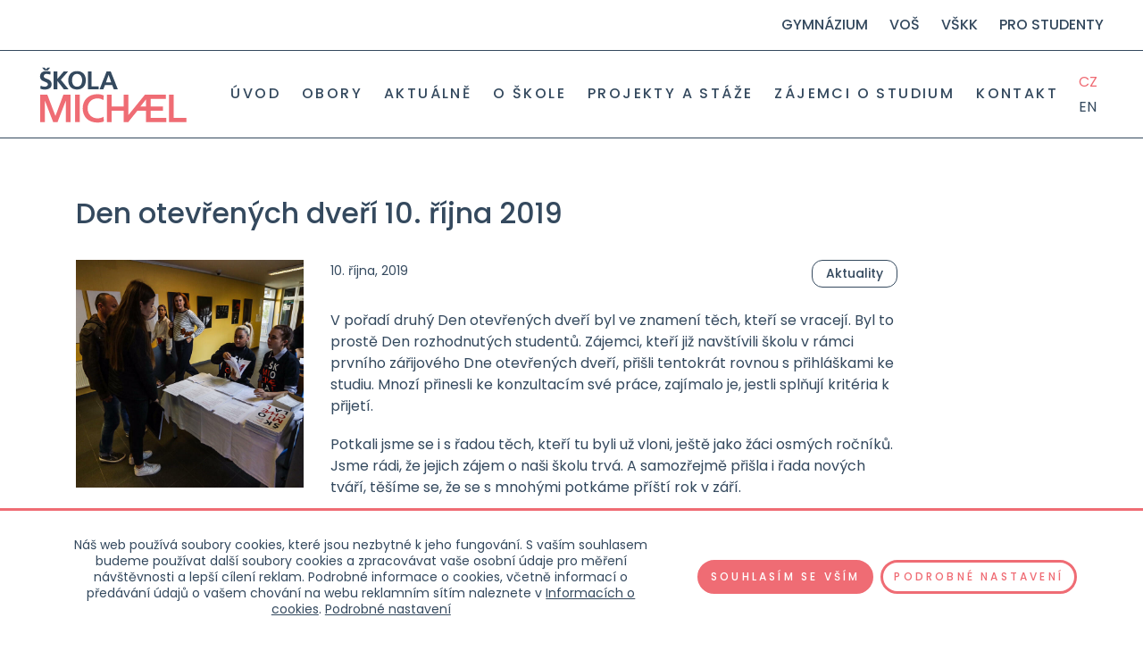

--- FILE ---
content_type: text/html; charset=UTF-8
request_url: https://www.skolamichael.cz/cs/aktualne/den-otevrenych-dveri-10-rijna-2019/
body_size: 19026
content:
<!doctype html>
<html lang="cs-CZ">
<head>
	<meta charset="UTF-8">
    <meta http-equiv="X-UA-Compatible" content="IE=edge">
    <meta name="author" content="Trigama International s.r.o">
	<meta name="viewport" content="width=device-width, initial-scale=1">
    <meta name="format-detection" content="telephone=no">
	<link rel="profile" href="https://gmpg.org/xfn/11">
    <link href="https://fonts.googleapis.com/css?family=Poppins:300,400,500,600&amp;subset=latin-ext" rel="stylesheet">

    <meta name='robots' content='index, follow, max-image-preview:large, max-snippet:-1, max-video-preview:-1' />
<link rel="alternate" hreflang="cs" href="https://www.skolamichael.cz/cs/aktualne/den-otevrenych-dveri-10-rijna-2019/" />
<link rel="alternate" hreflang="en" href="https://www.skolamichael.cz/en/actual/den-otevrenych-dveri-10-rijna-2019/" />
<link rel="alternate" hreflang="x-default" href="https://www.skolamichael.cz/cs/aktualne/den-otevrenych-dveri-10-rijna-2019/" />

	<!-- This site is optimized with the Yoast SEO plugin v26.8 - https://yoast.com/product/yoast-seo-wordpress/ -->
	<title>Den otevřených dveří 10. října 2019 - MICHAEL</title>
	<link rel="canonical" href="https://www.skolamichael.cz/cs/aktualne/den-otevrenych-dveri-10-rijna-2019/" />
	<meta property="og:locale" content="cs_CZ" />
	<meta property="og:type" content="article" />
	<meta property="og:title" content="Den otevřených dveří 10. října 2019 - MICHAEL" />
	<meta property="og:description" content="V pořadí druhý Den otevřených dveří byl ve znamení těch, kteří se vracejí. Byl to prostě Den rozhodnutých studentů. Zájemci, kteří již navštívili školu v rámci prvního zářijového Dne otevřených dveří, přišli tentokrát rovnou s přihláškami ke studiu. Mnozí přinesli ke konzultacím své práce, zajímalo je, jestli splňují kritéria k přijetí. Potkali jsme se i [&hellip;]" />
	<meta property="og:url" content="https://www.skolamichael.cz/cs/aktualne/den-otevrenych-dveri-10-rijna-2019/" />
	<meta property="og:site_name" content="MICHAEL" />
	<meta property="article:publisher" content="http://www.facebook.com/skolamichael" />
	<meta property="article:published_time" content="2019-10-10T15:08:08+00:00" />
	<meta property="article:modified_time" content="2019-10-11T12:52:42+00:00" />
	<meta property="og:image" content="https://www.skolamichael.cz/wp-content/uploads/2019/10/den-2.jpg" />
	<meta property="og:image:width" content="750" />
	<meta property="og:image:height" content="750" />
	<meta property="og:image:type" content="image/jpeg" />
	<meta name="author" content="husakovap" />
	<meta name="twitter:card" content="summary_large_image" />
	<meta name="twitter:label1" content="Napsal(a)" />
	<meta name="twitter:data1" content="husakovap" />
	<meta name="twitter:label2" content="Odhadovaná doba čtení" />
	<meta name="twitter:data2" content="1 minuta" />
	<script type="application/ld+json" class="yoast-schema-graph">{"@context":"https://schema.org","@graph":[{"@type":"Article","@id":"https://www.skolamichael.cz/cs/aktualne/den-otevrenych-dveri-10-rijna-2019/#article","isPartOf":{"@id":"https://www.skolamichael.cz/cs/aktualne/den-otevrenych-dveri-10-rijna-2019/"},"author":{"name":"husakovap","@id":"https://www.skolamichael.cz/cs/#/schema/person/47eda6cff13f371e458dfab9c27d0d8c"},"headline":"Den otevřených dveří 10. října 2019","datePublished":"2019-10-10T15:08:08+00:00","dateModified":"2019-10-11T12:52:42+00:00","mainEntityOfPage":{"@id":"https://www.skolamichael.cz/cs/aktualne/den-otevrenych-dveri-10-rijna-2019/"},"wordCount":153,"publisher":{"@id":"https://www.skolamichael.cz/cs/#organization"},"image":{"@id":"https://www.skolamichael.cz/cs/aktualne/den-otevrenych-dveri-10-rijna-2019/#primaryimage"},"thumbnailUrl":"https://www.skolamichael.cz/wp-content/uploads/2019/10/den-2.jpg","articleSection":["Aktuality"],"inLanguage":"cs"},{"@type":"WebPage","@id":"https://www.skolamichael.cz/cs/aktualne/den-otevrenych-dveri-10-rijna-2019/","url":"https://www.skolamichael.cz/cs/aktualne/den-otevrenych-dveri-10-rijna-2019/","name":"Den otevřených dveří 10. října 2019 - MICHAEL","isPartOf":{"@id":"https://www.skolamichael.cz/cs/#website"},"primaryImageOfPage":{"@id":"https://www.skolamichael.cz/cs/aktualne/den-otevrenych-dveri-10-rijna-2019/#primaryimage"},"image":{"@id":"https://www.skolamichael.cz/cs/aktualne/den-otevrenych-dveri-10-rijna-2019/#primaryimage"},"thumbnailUrl":"https://www.skolamichael.cz/wp-content/uploads/2019/10/den-2.jpg","datePublished":"2019-10-10T15:08:08+00:00","dateModified":"2019-10-11T12:52:42+00:00","breadcrumb":{"@id":"https://www.skolamichael.cz/cs/aktualne/den-otevrenych-dveri-10-rijna-2019/#breadcrumb"},"inLanguage":"cs","potentialAction":[{"@type":"ReadAction","target":["https://www.skolamichael.cz/cs/aktualne/den-otevrenych-dveri-10-rijna-2019/"]}]},{"@type":"ImageObject","inLanguage":"cs","@id":"https://www.skolamichael.cz/cs/aktualne/den-otevrenych-dveri-10-rijna-2019/#primaryimage","url":"https://www.skolamichael.cz/wp-content/uploads/2019/10/den-2.jpg","contentUrl":"https://www.skolamichael.cz/wp-content/uploads/2019/10/den-2.jpg","width":750,"height":750},{"@type":"BreadcrumbList","@id":"https://www.skolamichael.cz/cs/aktualne/den-otevrenych-dveri-10-rijna-2019/#breadcrumb","itemListElement":[{"@type":"ListItem","position":1,"name":"Domů","item":"https://www.skolamichael.cz/cs/"},{"@type":"ListItem","position":2,"name":"Aktuálně","item":"https://www.skolamichael.cz/cs/aktualne/"},{"@type":"ListItem","position":3,"name":"Den otevřených dveří 10. října 2019"}]},{"@type":"WebSite","@id":"https://www.skolamichael.cz/cs/#website","url":"https://www.skolamichael.cz/cs/","name":"MICHAEL","description":"Střední škola, Gymnázium a Vyšší odborná škola","publisher":{"@id":"https://www.skolamichael.cz/cs/#organization"},"alternateName":"Střední škola, Gymnázium a Vyšší odborná škola","potentialAction":[{"@type":"SearchAction","target":{"@type":"EntryPoint","urlTemplate":"https://www.skolamichael.cz/cs/?s={search_term_string}"},"query-input":{"@type":"PropertyValueSpecification","valueRequired":true,"valueName":"search_term_string"}}],"inLanguage":"cs"},{"@type":"Organization","@id":"https://www.skolamichael.cz/cs/#organization","name":"Michael – Střední škola, Gymnázium a Vyšší odborná škola, s.r.o.","url":"https://www.skolamichael.cz/cs/","logo":{"@type":"ImageObject","inLanguage":"cs","@id":"https://www.skolamichael.cz/cs/#/schema/logo/image/","url":"https://www.skolamichael.cz/wp-content/uploads/2019/03/logo_michael_final_ctverec1-1.jpg","contentUrl":"https://www.skolamichael.cz/wp-content/uploads/2019/03/logo_michael_final_ctverec1-1.jpg","width":400,"height":400,"caption":"Michael – Střední škola, Gymnázium a Vyšší odborná škola, s.r.o."},"image":{"@id":"https://www.skolamichael.cz/cs/#/schema/logo/image/"},"sameAs":["http://www.facebook.com/skolamichael","https://www.instagram.com/skola_michael/"]},{"@type":"Person","@id":"https://www.skolamichael.cz/cs/#/schema/person/47eda6cff13f371e458dfab9c27d0d8c","name":"husakovap","image":{"@type":"ImageObject","inLanguage":"cs","@id":"https://www.skolamichael.cz/cs/#/schema/person/image/","url":"https://secure.gravatar.com/avatar/3e072c7efcad50f75482be43d9cf720bd0ba9540d069d8c857973c074a38c9f6?s=96&d=mm&r=g","contentUrl":"https://secure.gravatar.com/avatar/3e072c7efcad50f75482be43d9cf720bd0ba9540d069d8c857973c074a38c9f6?s=96&d=mm&r=g","caption":"husakovap"},"url":"https://www.skolamichael.cz/cs/author/husakovap/"}]}</script>
	<!-- / Yoast SEO plugin. -->


<link rel="alternate" type="application/rss+xml" title="MICHAEL &raquo; RSS zdroj" href="https://www.skolamichael.cz/cs/feed/" />
<link rel="alternate" type="application/rss+xml" title="MICHAEL &raquo; RSS komentářů" href="https://www.skolamichael.cz/cs/comments/feed/" />
<link rel="alternate" type="application/rss+xml" title="MICHAEL &raquo; RSS komentářů pro Den otevřených dveří 10. října 2019" href="https://www.skolamichael.cz/cs/aktualne/den-otevrenych-dveri-10-rijna-2019/feed/" />
<link rel="alternate" title="oEmbed (JSON)" type="application/json+oembed" href="https://www.skolamichael.cz/cs/wp-json/oembed/1.0/embed?url=https%3A%2F%2Fwww.skolamichael.cz%2Fcs%2Faktualne%2Fden-otevrenych-dveri-10-rijna-2019%2F" />
<link rel="alternate" title="oEmbed (XML)" type="text/xml+oembed" href="https://www.skolamichael.cz/cs/wp-json/oembed/1.0/embed?url=https%3A%2F%2Fwww.skolamichael.cz%2Fcs%2Faktualne%2Fden-otevrenych-dveri-10-rijna-2019%2F&#038;format=xml" />
<style id='wp-img-auto-sizes-contain-inline-css'>
img:is([sizes=auto i],[sizes^="auto," i]){contain-intrinsic-size:3000px 1500px}
/*# sourceURL=wp-img-auto-sizes-contain-inline-css */
</style>
<style id='wp-emoji-styles-inline-css'>

	img.wp-smiley, img.emoji {
		display: inline !important;
		border: none !important;
		box-shadow: none !important;
		height: 1em !important;
		width: 1em !important;
		margin: 0 0.07em !important;
		vertical-align: -0.1em !important;
		background: none !important;
		padding: 0 !important;
	}
/*# sourceURL=wp-emoji-styles-inline-css */
</style>
<link rel='stylesheet' id='wp-block-library-css' href='https://www.skolamichael.cz/wp-includes/css/dist/block-library/style.min.css?ver=6.9' media='all' />
<style id='global-styles-inline-css'>
:root{--wp--preset--aspect-ratio--square: 1;--wp--preset--aspect-ratio--4-3: 4/3;--wp--preset--aspect-ratio--3-4: 3/4;--wp--preset--aspect-ratio--3-2: 3/2;--wp--preset--aspect-ratio--2-3: 2/3;--wp--preset--aspect-ratio--16-9: 16/9;--wp--preset--aspect-ratio--9-16: 9/16;--wp--preset--color--black: #000000;--wp--preset--color--cyan-bluish-gray: #abb8c3;--wp--preset--color--white: #ffffff;--wp--preset--color--pale-pink: #f78da7;--wp--preset--color--vivid-red: #cf2e2e;--wp--preset--color--luminous-vivid-orange: #ff6900;--wp--preset--color--luminous-vivid-amber: #fcb900;--wp--preset--color--light-green-cyan: #7bdcb5;--wp--preset--color--vivid-green-cyan: #00d084;--wp--preset--color--pale-cyan-blue: #8ed1fc;--wp--preset--color--vivid-cyan-blue: #0693e3;--wp--preset--color--vivid-purple: #9b51e0;--wp--preset--gradient--vivid-cyan-blue-to-vivid-purple: linear-gradient(135deg,rgb(6,147,227) 0%,rgb(155,81,224) 100%);--wp--preset--gradient--light-green-cyan-to-vivid-green-cyan: linear-gradient(135deg,rgb(122,220,180) 0%,rgb(0,208,130) 100%);--wp--preset--gradient--luminous-vivid-amber-to-luminous-vivid-orange: linear-gradient(135deg,rgb(252,185,0) 0%,rgb(255,105,0) 100%);--wp--preset--gradient--luminous-vivid-orange-to-vivid-red: linear-gradient(135deg,rgb(255,105,0) 0%,rgb(207,46,46) 100%);--wp--preset--gradient--very-light-gray-to-cyan-bluish-gray: linear-gradient(135deg,rgb(238,238,238) 0%,rgb(169,184,195) 100%);--wp--preset--gradient--cool-to-warm-spectrum: linear-gradient(135deg,rgb(74,234,220) 0%,rgb(151,120,209) 20%,rgb(207,42,186) 40%,rgb(238,44,130) 60%,rgb(251,105,98) 80%,rgb(254,248,76) 100%);--wp--preset--gradient--blush-light-purple: linear-gradient(135deg,rgb(255,206,236) 0%,rgb(152,150,240) 100%);--wp--preset--gradient--blush-bordeaux: linear-gradient(135deg,rgb(254,205,165) 0%,rgb(254,45,45) 50%,rgb(107,0,62) 100%);--wp--preset--gradient--luminous-dusk: linear-gradient(135deg,rgb(255,203,112) 0%,rgb(199,81,192) 50%,rgb(65,88,208) 100%);--wp--preset--gradient--pale-ocean: linear-gradient(135deg,rgb(255,245,203) 0%,rgb(182,227,212) 50%,rgb(51,167,181) 100%);--wp--preset--gradient--electric-grass: linear-gradient(135deg,rgb(202,248,128) 0%,rgb(113,206,126) 100%);--wp--preset--gradient--midnight: linear-gradient(135deg,rgb(2,3,129) 0%,rgb(40,116,252) 100%);--wp--preset--font-size--small: 13px;--wp--preset--font-size--medium: 20px;--wp--preset--font-size--large: 36px;--wp--preset--font-size--x-large: 42px;--wp--preset--spacing--20: 0.44rem;--wp--preset--spacing--30: 0.67rem;--wp--preset--spacing--40: 1rem;--wp--preset--spacing--50: 1.5rem;--wp--preset--spacing--60: 2.25rem;--wp--preset--spacing--70: 3.38rem;--wp--preset--spacing--80: 5.06rem;--wp--preset--shadow--natural: 6px 6px 9px rgba(0, 0, 0, 0.2);--wp--preset--shadow--deep: 12px 12px 50px rgba(0, 0, 0, 0.4);--wp--preset--shadow--sharp: 6px 6px 0px rgba(0, 0, 0, 0.2);--wp--preset--shadow--outlined: 6px 6px 0px -3px rgb(255, 255, 255), 6px 6px rgb(0, 0, 0);--wp--preset--shadow--crisp: 6px 6px 0px rgb(0, 0, 0);}:where(.is-layout-flex){gap: 0.5em;}:where(.is-layout-grid){gap: 0.5em;}body .is-layout-flex{display: flex;}.is-layout-flex{flex-wrap: wrap;align-items: center;}.is-layout-flex > :is(*, div){margin: 0;}body .is-layout-grid{display: grid;}.is-layout-grid > :is(*, div){margin: 0;}:where(.wp-block-columns.is-layout-flex){gap: 2em;}:where(.wp-block-columns.is-layout-grid){gap: 2em;}:where(.wp-block-post-template.is-layout-flex){gap: 1.25em;}:where(.wp-block-post-template.is-layout-grid){gap: 1.25em;}.has-black-color{color: var(--wp--preset--color--black) !important;}.has-cyan-bluish-gray-color{color: var(--wp--preset--color--cyan-bluish-gray) !important;}.has-white-color{color: var(--wp--preset--color--white) !important;}.has-pale-pink-color{color: var(--wp--preset--color--pale-pink) !important;}.has-vivid-red-color{color: var(--wp--preset--color--vivid-red) !important;}.has-luminous-vivid-orange-color{color: var(--wp--preset--color--luminous-vivid-orange) !important;}.has-luminous-vivid-amber-color{color: var(--wp--preset--color--luminous-vivid-amber) !important;}.has-light-green-cyan-color{color: var(--wp--preset--color--light-green-cyan) !important;}.has-vivid-green-cyan-color{color: var(--wp--preset--color--vivid-green-cyan) !important;}.has-pale-cyan-blue-color{color: var(--wp--preset--color--pale-cyan-blue) !important;}.has-vivid-cyan-blue-color{color: var(--wp--preset--color--vivid-cyan-blue) !important;}.has-vivid-purple-color{color: var(--wp--preset--color--vivid-purple) !important;}.has-black-background-color{background-color: var(--wp--preset--color--black) !important;}.has-cyan-bluish-gray-background-color{background-color: var(--wp--preset--color--cyan-bluish-gray) !important;}.has-white-background-color{background-color: var(--wp--preset--color--white) !important;}.has-pale-pink-background-color{background-color: var(--wp--preset--color--pale-pink) !important;}.has-vivid-red-background-color{background-color: var(--wp--preset--color--vivid-red) !important;}.has-luminous-vivid-orange-background-color{background-color: var(--wp--preset--color--luminous-vivid-orange) !important;}.has-luminous-vivid-amber-background-color{background-color: var(--wp--preset--color--luminous-vivid-amber) !important;}.has-light-green-cyan-background-color{background-color: var(--wp--preset--color--light-green-cyan) !important;}.has-vivid-green-cyan-background-color{background-color: var(--wp--preset--color--vivid-green-cyan) !important;}.has-pale-cyan-blue-background-color{background-color: var(--wp--preset--color--pale-cyan-blue) !important;}.has-vivid-cyan-blue-background-color{background-color: var(--wp--preset--color--vivid-cyan-blue) !important;}.has-vivid-purple-background-color{background-color: var(--wp--preset--color--vivid-purple) !important;}.has-black-border-color{border-color: var(--wp--preset--color--black) !important;}.has-cyan-bluish-gray-border-color{border-color: var(--wp--preset--color--cyan-bluish-gray) !important;}.has-white-border-color{border-color: var(--wp--preset--color--white) !important;}.has-pale-pink-border-color{border-color: var(--wp--preset--color--pale-pink) !important;}.has-vivid-red-border-color{border-color: var(--wp--preset--color--vivid-red) !important;}.has-luminous-vivid-orange-border-color{border-color: var(--wp--preset--color--luminous-vivid-orange) !important;}.has-luminous-vivid-amber-border-color{border-color: var(--wp--preset--color--luminous-vivid-amber) !important;}.has-light-green-cyan-border-color{border-color: var(--wp--preset--color--light-green-cyan) !important;}.has-vivid-green-cyan-border-color{border-color: var(--wp--preset--color--vivid-green-cyan) !important;}.has-pale-cyan-blue-border-color{border-color: var(--wp--preset--color--pale-cyan-blue) !important;}.has-vivid-cyan-blue-border-color{border-color: var(--wp--preset--color--vivid-cyan-blue) !important;}.has-vivid-purple-border-color{border-color: var(--wp--preset--color--vivid-purple) !important;}.has-vivid-cyan-blue-to-vivid-purple-gradient-background{background: var(--wp--preset--gradient--vivid-cyan-blue-to-vivid-purple) !important;}.has-light-green-cyan-to-vivid-green-cyan-gradient-background{background: var(--wp--preset--gradient--light-green-cyan-to-vivid-green-cyan) !important;}.has-luminous-vivid-amber-to-luminous-vivid-orange-gradient-background{background: var(--wp--preset--gradient--luminous-vivid-amber-to-luminous-vivid-orange) !important;}.has-luminous-vivid-orange-to-vivid-red-gradient-background{background: var(--wp--preset--gradient--luminous-vivid-orange-to-vivid-red) !important;}.has-very-light-gray-to-cyan-bluish-gray-gradient-background{background: var(--wp--preset--gradient--very-light-gray-to-cyan-bluish-gray) !important;}.has-cool-to-warm-spectrum-gradient-background{background: var(--wp--preset--gradient--cool-to-warm-spectrum) !important;}.has-blush-light-purple-gradient-background{background: var(--wp--preset--gradient--blush-light-purple) !important;}.has-blush-bordeaux-gradient-background{background: var(--wp--preset--gradient--blush-bordeaux) !important;}.has-luminous-dusk-gradient-background{background: var(--wp--preset--gradient--luminous-dusk) !important;}.has-pale-ocean-gradient-background{background: var(--wp--preset--gradient--pale-ocean) !important;}.has-electric-grass-gradient-background{background: var(--wp--preset--gradient--electric-grass) !important;}.has-midnight-gradient-background{background: var(--wp--preset--gradient--midnight) !important;}.has-small-font-size{font-size: var(--wp--preset--font-size--small) !important;}.has-medium-font-size{font-size: var(--wp--preset--font-size--medium) !important;}.has-large-font-size{font-size: var(--wp--preset--font-size--large) !important;}.has-x-large-font-size{font-size: var(--wp--preset--font-size--x-large) !important;}
/*# sourceURL=global-styles-inline-css */
</style>

<style id='classic-theme-styles-inline-css'>
/*! This file is auto-generated */
.wp-block-button__link{color:#fff;background-color:#32373c;border-radius:9999px;box-shadow:none;text-decoration:none;padding:calc(.667em + 2px) calc(1.333em + 2px);font-size:1.125em}.wp-block-file__button{background:#32373c;color:#fff;text-decoration:none}
/*# sourceURL=/wp-includes/css/classic-themes.min.css */
</style>
<link rel='stylesheet' id='contact-form-7-css' href='https://www.skolamichael.cz/wp-content/plugins/contact-form-7/includes/css/styles.css?ver=6.1.4' media='all' />
<link rel='stylesheet' id='plyr-css-css' href='https://www.skolamichael.cz/wp-content/plugins/easy-video-player/lib/plyr.css?ver=6.9' media='all' />
<link rel='stylesheet' id='wpml-legacy-vertical-list-0-css' href='https://www.skolamichael.cz/wp-content/plugins/sitepress-multilingual-cms/templates/language-switchers/legacy-list-vertical/style.min.css?ver=1' media='all' />
<link rel='stylesheet' id='skola-michael-style-css' href='https://www.skolamichael.cz/wp-content/themes/skolamichael/style.css?ver=1748947431' media='all' />
<link rel='stylesheet' id='moove_gdpr_frontend-css' href='https://www.skolamichael.cz/wp-content/plugins/gdpr-cookie-compliance/dist/styles/gdpr-main-nf.css?ver=5.0.9' media='all' />
<style id='moove_gdpr_frontend-inline-css'>
				#moove_gdpr_cookie_modal .moove-gdpr-modal-content .moove-gdpr-tab-main h3.tab-title, 
				#moove_gdpr_cookie_modal .moove-gdpr-modal-content .moove-gdpr-tab-main span.tab-title,
				#moove_gdpr_cookie_modal .moove-gdpr-modal-content .moove-gdpr-modal-left-content #moove-gdpr-menu li a, 
				#moove_gdpr_cookie_modal .moove-gdpr-modal-content .moove-gdpr-modal-left-content #moove-gdpr-menu li button,
				#moove_gdpr_cookie_modal .moove-gdpr-modal-content .moove-gdpr-modal-left-content .moove-gdpr-branding-cnt a,
				#moove_gdpr_cookie_modal .moove-gdpr-modal-content .moove-gdpr-modal-footer-content .moove-gdpr-button-holder a.mgbutton, 
				#moove_gdpr_cookie_modal .moove-gdpr-modal-content .moove-gdpr-modal-footer-content .moove-gdpr-button-holder button.mgbutton,
				#moove_gdpr_cookie_modal .cookie-switch .cookie-slider:after, 
				#moove_gdpr_cookie_modal .cookie-switch .slider:after, 
				#moove_gdpr_cookie_modal .switch .cookie-slider:after, 
				#moove_gdpr_cookie_modal .switch .slider:after,
				#moove_gdpr_cookie_info_bar .moove-gdpr-info-bar-container .moove-gdpr-info-bar-content p, 
				#moove_gdpr_cookie_info_bar .moove-gdpr-info-bar-container .moove-gdpr-info-bar-content p a,
				#moove_gdpr_cookie_info_bar .moove-gdpr-info-bar-container .moove-gdpr-info-bar-content a.mgbutton, 
				#moove_gdpr_cookie_info_bar .moove-gdpr-info-bar-container .moove-gdpr-info-bar-content button.mgbutton,
				#moove_gdpr_cookie_modal .moove-gdpr-modal-content .moove-gdpr-tab-main .moove-gdpr-tab-main-content h1, 
				#moove_gdpr_cookie_modal .moove-gdpr-modal-content .moove-gdpr-tab-main .moove-gdpr-tab-main-content h2, 
				#moove_gdpr_cookie_modal .moove-gdpr-modal-content .moove-gdpr-tab-main .moove-gdpr-tab-main-content h3, 
				#moove_gdpr_cookie_modal .moove-gdpr-modal-content .moove-gdpr-tab-main .moove-gdpr-tab-main-content h4, 
				#moove_gdpr_cookie_modal .moove-gdpr-modal-content .moove-gdpr-tab-main .moove-gdpr-tab-main-content h5, 
				#moove_gdpr_cookie_modal .moove-gdpr-modal-content .moove-gdpr-tab-main .moove-gdpr-tab-main-content h6,
				#moove_gdpr_cookie_modal .moove-gdpr-modal-content.moove_gdpr_modal_theme_v2 .moove-gdpr-modal-title .tab-title,
				#moove_gdpr_cookie_modal .moove-gdpr-modal-content.moove_gdpr_modal_theme_v2 .moove-gdpr-tab-main h3.tab-title, 
				#moove_gdpr_cookie_modal .moove-gdpr-modal-content.moove_gdpr_modal_theme_v2 .moove-gdpr-tab-main span.tab-title,
				#moove_gdpr_cookie_modal .moove-gdpr-modal-content.moove_gdpr_modal_theme_v2 .moove-gdpr-branding-cnt a {
					font-weight: inherit				}
			#moove_gdpr_cookie_modal,#moove_gdpr_cookie_info_bar,.gdpr_cookie_settings_shortcode_content{font-family:inherit}#moove_gdpr_save_popup_settings_button{background-color:#373737;color:#fff}#moove_gdpr_save_popup_settings_button:hover{background-color:#000}#moove_gdpr_cookie_info_bar .moove-gdpr-info-bar-container .moove-gdpr-info-bar-content a.mgbutton,#moove_gdpr_cookie_info_bar .moove-gdpr-info-bar-container .moove-gdpr-info-bar-content button.mgbutton{background-color:#ef6c74}#moove_gdpr_cookie_modal .moove-gdpr-modal-content .moove-gdpr-modal-footer-content .moove-gdpr-button-holder a.mgbutton,#moove_gdpr_cookie_modal .moove-gdpr-modal-content .moove-gdpr-modal-footer-content .moove-gdpr-button-holder button.mgbutton,.gdpr_cookie_settings_shortcode_content .gdpr-shr-button.button-green{background-color:#ef6c74;border-color:#ef6c74}#moove_gdpr_cookie_modal .moove-gdpr-modal-content .moove-gdpr-modal-footer-content .moove-gdpr-button-holder a.mgbutton:hover,#moove_gdpr_cookie_modal .moove-gdpr-modal-content .moove-gdpr-modal-footer-content .moove-gdpr-button-holder button.mgbutton:hover,.gdpr_cookie_settings_shortcode_content .gdpr-shr-button.button-green:hover{background-color:#fff;color:#ef6c74}#moove_gdpr_cookie_modal .moove-gdpr-modal-content .moove-gdpr-modal-close i,#moove_gdpr_cookie_modal .moove-gdpr-modal-content .moove-gdpr-modal-close span.gdpr-icon{background-color:#ef6c74;border:1px solid #ef6c74}#moove_gdpr_cookie_info_bar span.moove-gdpr-infobar-allow-all.focus-g,#moove_gdpr_cookie_info_bar span.moove-gdpr-infobar-allow-all:focus,#moove_gdpr_cookie_info_bar button.moove-gdpr-infobar-allow-all.focus-g,#moove_gdpr_cookie_info_bar button.moove-gdpr-infobar-allow-all:focus,#moove_gdpr_cookie_info_bar span.moove-gdpr-infobar-reject-btn.focus-g,#moove_gdpr_cookie_info_bar span.moove-gdpr-infobar-reject-btn:focus,#moove_gdpr_cookie_info_bar button.moove-gdpr-infobar-reject-btn.focus-g,#moove_gdpr_cookie_info_bar button.moove-gdpr-infobar-reject-btn:focus,#moove_gdpr_cookie_info_bar span.change-settings-button.focus-g,#moove_gdpr_cookie_info_bar span.change-settings-button:focus,#moove_gdpr_cookie_info_bar button.change-settings-button.focus-g,#moove_gdpr_cookie_info_bar button.change-settings-button:focus{-webkit-box-shadow:0 0 1px 3px #ef6c74;-moz-box-shadow:0 0 1px 3px #ef6c74;box-shadow:0 0 1px 3px #ef6c74}#moove_gdpr_cookie_modal .moove-gdpr-modal-content .moove-gdpr-modal-close i:hover,#moove_gdpr_cookie_modal .moove-gdpr-modal-content .moove-gdpr-modal-close span.gdpr-icon:hover,#moove_gdpr_cookie_info_bar span[data-href]>u.change-settings-button{color:#ef6c74}#moove_gdpr_cookie_modal .moove-gdpr-modal-content .moove-gdpr-modal-left-content #moove-gdpr-menu li.menu-item-selected a span.gdpr-icon,#moove_gdpr_cookie_modal .moove-gdpr-modal-content .moove-gdpr-modal-left-content #moove-gdpr-menu li.menu-item-selected button span.gdpr-icon{color:inherit}#moove_gdpr_cookie_modal .moove-gdpr-modal-content .moove-gdpr-modal-left-content #moove-gdpr-menu li a span.gdpr-icon,#moove_gdpr_cookie_modal .moove-gdpr-modal-content .moove-gdpr-modal-left-content #moove-gdpr-menu li button span.gdpr-icon{color:inherit}#moove_gdpr_cookie_modal .gdpr-acc-link{line-height:0;font-size:0;color:transparent;position:absolute}#moove_gdpr_cookie_modal .moove-gdpr-modal-content .moove-gdpr-modal-close:hover i,#moove_gdpr_cookie_modal .moove-gdpr-modal-content .moove-gdpr-modal-left-content #moove-gdpr-menu li a,#moove_gdpr_cookie_modal .moove-gdpr-modal-content .moove-gdpr-modal-left-content #moove-gdpr-menu li button,#moove_gdpr_cookie_modal .moove-gdpr-modal-content .moove-gdpr-modal-left-content #moove-gdpr-menu li button i,#moove_gdpr_cookie_modal .moove-gdpr-modal-content .moove-gdpr-modal-left-content #moove-gdpr-menu li a i,#moove_gdpr_cookie_modal .moove-gdpr-modal-content .moove-gdpr-tab-main .moove-gdpr-tab-main-content a:hover,#moove_gdpr_cookie_info_bar.moove-gdpr-dark-scheme .moove-gdpr-info-bar-container .moove-gdpr-info-bar-content a.mgbutton:hover,#moove_gdpr_cookie_info_bar.moove-gdpr-dark-scheme .moove-gdpr-info-bar-container .moove-gdpr-info-bar-content button.mgbutton:hover,#moove_gdpr_cookie_info_bar.moove-gdpr-dark-scheme .moove-gdpr-info-bar-container .moove-gdpr-info-bar-content a:hover,#moove_gdpr_cookie_info_bar.moove-gdpr-dark-scheme .moove-gdpr-info-bar-container .moove-gdpr-info-bar-content button:hover,#moove_gdpr_cookie_info_bar.moove-gdpr-dark-scheme .moove-gdpr-info-bar-container .moove-gdpr-info-bar-content span.change-settings-button:hover,#moove_gdpr_cookie_info_bar.moove-gdpr-dark-scheme .moove-gdpr-info-bar-container .moove-gdpr-info-bar-content button.change-settings-button:hover,#moove_gdpr_cookie_info_bar.moove-gdpr-dark-scheme .moove-gdpr-info-bar-container .moove-gdpr-info-bar-content u.change-settings-button:hover,#moove_gdpr_cookie_info_bar span[data-href]>u.change-settings-button,#moove_gdpr_cookie_info_bar.moove-gdpr-dark-scheme .moove-gdpr-info-bar-container .moove-gdpr-info-bar-content a.mgbutton.focus-g,#moove_gdpr_cookie_info_bar.moove-gdpr-dark-scheme .moove-gdpr-info-bar-container .moove-gdpr-info-bar-content button.mgbutton.focus-g,#moove_gdpr_cookie_info_bar.moove-gdpr-dark-scheme .moove-gdpr-info-bar-container .moove-gdpr-info-bar-content a.focus-g,#moove_gdpr_cookie_info_bar.moove-gdpr-dark-scheme .moove-gdpr-info-bar-container .moove-gdpr-info-bar-content button.focus-g,#moove_gdpr_cookie_info_bar.moove-gdpr-dark-scheme .moove-gdpr-info-bar-container .moove-gdpr-info-bar-content a.mgbutton:focus,#moove_gdpr_cookie_info_bar.moove-gdpr-dark-scheme .moove-gdpr-info-bar-container .moove-gdpr-info-bar-content button.mgbutton:focus,#moove_gdpr_cookie_info_bar.moove-gdpr-dark-scheme .moove-gdpr-info-bar-container .moove-gdpr-info-bar-content a:focus,#moove_gdpr_cookie_info_bar.moove-gdpr-dark-scheme .moove-gdpr-info-bar-container .moove-gdpr-info-bar-content button:focus,#moove_gdpr_cookie_info_bar.moove-gdpr-dark-scheme .moove-gdpr-info-bar-container .moove-gdpr-info-bar-content span.change-settings-button.focus-g,span.change-settings-button:focus,button.change-settings-button.focus-g,button.change-settings-button:focus,#moove_gdpr_cookie_info_bar.moove-gdpr-dark-scheme .moove-gdpr-info-bar-container .moove-gdpr-info-bar-content u.change-settings-button.focus-g,#moove_gdpr_cookie_info_bar.moove-gdpr-dark-scheme .moove-gdpr-info-bar-container .moove-gdpr-info-bar-content u.change-settings-button:focus{color:#ef6c74}#moove_gdpr_cookie_modal .moove-gdpr-branding.focus-g span,#moove_gdpr_cookie_modal .moove-gdpr-modal-content .moove-gdpr-tab-main a.focus-g,#moove_gdpr_cookie_modal .moove-gdpr-modal-content .moove-gdpr-tab-main .gdpr-cd-details-toggle.focus-g{color:#ef6c74}#moove_gdpr_cookie_modal.gdpr_lightbox-hide{display:none}
/*# sourceURL=moove_gdpr_frontend-inline-css */
</style>
<script src="https://www.skolamichael.cz/wp-content/themes/skolamichael/external/jquery/dist/jquery.min.js" id="jquery-js"></script>
<script src="https://www.skolamichael.cz/wp-content/plugins/csv-checker//public/nette.ajax.js?ver=6.9" id="nette-ajax-js-js"></script>
<script src="https://www.skolamichael.cz/wp-content/plugins/csv-checker//public/netteForms.js?ver=6.9" id="nette-forms-js-js"></script>
<script src="https://www.skolamichael.cz/wp-content/plugins/csv-checker//public/live-form-validation.js?ver=6.9" id="nette-forms-live-js"></script>
<script id="plyr-js-js-extra">
var easy_video_player = {"plyr_iconUrl":"https://www.skolamichael.cz/wp-content/plugins/easy-video-player/lib/plyr.svg","plyr_blankVideo":"https://www.skolamichael.cz/wp-content/plugins/easy-video-player/lib/blank.mp4"};
//# sourceURL=plyr-js-js-extra
</script>
<script src="https://www.skolamichael.cz/wp-content/plugins/easy-video-player/lib/plyr.js?ver=6.9" id="plyr-js-js"></script>
<link rel="https://api.w.org/" href="https://www.skolamichael.cz/cs/wp-json/" /><link rel="alternate" title="JSON" type="application/json" href="https://www.skolamichael.cz/cs/wp-json/wp/v2/posts/2283" /><link rel="EditURI" type="application/rsd+xml" title="RSD" href="https://www.skolamichael.cz/xmlrpc.php?rsd" />
<meta name="generator" content="WordPress 6.9" />
<link rel='shortlink' href='https://www.skolamichael.cz/cs/?p=2283' />
<meta name="generator" content="WPML ver:4.8.6 stt:9,1;" />
<link rel="pingback" href="https://www.skolamichael.cz/xmlrpc.php"><style>.recentcomments a{display:inline !important;padding:0 !important;margin:0 !important;}</style><link rel="icon" href="https://www.skolamichael.cz/wp-content/uploads/2021/06/cropped-fav_michael-32x32.jpg" sizes="32x32" />
<link rel="icon" href="https://www.skolamichael.cz/wp-content/uploads/2021/06/cropped-fav_michael-192x192.jpg" sizes="192x192" />
<link rel="apple-touch-icon" href="https://www.skolamichael.cz/wp-content/uploads/2021/06/cropped-fav_michael-180x180.jpg" />
<meta name="msapplication-TileImage" content="https://www.skolamichael.cz/wp-content/uploads/2021/06/cropped-fav_michael-270x270.jpg" />
</head>

<body class="wp-singular post-template-default single single-post postid-2283 single-format-standard wp-theme-skolamichael">

    <nav class="navbar second-navbar navbar-expand d-flex">
        <ul id="menu-top-menu" class="navbar-subnav ml-auto d-flex"><li id="menu-item-14855" class="menu-item menu-item-type-custom menu-item-object-custom menu-item-14855"><a target="_blank" href="http://www.gymplmichael.cz/">GYMNÁZIUM</a></li>
<li id="menu-item-5461" class="menu-item menu-item-type-custom menu-item-object-custom menu-item-5461"><a target="_blank" href="http://www.vosmichael.cz/">VOŠ</a></li>
<li id="menu-item-5462" class="menu-item menu-item-type-custom menu-item-object-custom menu-item-5462"><a target="_blank" href="https://www.vskk.cz/cz/">VŠKK</a></li>
<li id="menu-item-5463" class="menu-item menu-item-type-post_type menu-item-object-page menu-item-5463"><a href="https://www.skolamichael.cz/cs/pro-studenty/">Pro studenty</a></li>
</ul>    </nav>

    <nav class="navbar navbar-expand-xl">
                <div class="logo">
                    <a href="/">
                <img src="https://www.skolamichael.cz/wp-content/themes/skolamichael/images/logo.svg" id="logo" alt="Škola Michael">
            </a>
                </div>
                <div class="collapse navbar-collapse" id="main-navigation">
            <ul id="menu-menu-1" class="navbar-nav ml-auto"><li id="menu-item-116" class="menu-item menu-item-type-post_type menu-item-object-page menu-item-home menu-item-116"><a href="https://www.skolamichael.cz/cs/">Úvod</a></li>
<li id="menu-item-117" class="menu-item menu-item-type-post_type menu-item-object-page menu-item-has-children menu-item-117"><a href="https://www.skolamichael.cz/cs/obory/">Obory</a>
<ul class="sub-menu">
	<li id="menu-item-79" class="menu-item menu-item-type-post_type menu-item-object-obor menu-item-79"><a href="https://www.skolamichael.cz/cs/obor/filmova-tvorba/">Filmová tvorba</a></li>
	<li id="menu-item-80" class="menu-item menu-item-type-post_type menu-item-object-obor menu-item-80"><a href="https://www.skolamichael.cz/cs/obor/interierovy-design/">Design interiéru</a></li>
	<li id="menu-item-81" class="menu-item menu-item-type-post_type menu-item-object-obor menu-item-81"><a href="https://www.skolamichael.cz/cs/obor/fotografie-a-nova-media/">Fotografie a nová média</a></li>
	<li id="menu-item-82" class="menu-item menu-item-type-post_type menu-item-object-obor menu-item-82"><a href="https://www.skolamichael.cz/cs/obor/graficky-design/">Grafický design</a></li>
	<li id="menu-item-11846" class="menu-item menu-item-type-post_type menu-item-object-obor menu-item-11846"><a href="https://www.skolamichael.cz/cs/obor/game-design/">Game design</a></li>
	<li id="menu-item-83" class="menu-item menu-item-type-post_type menu-item-object-obor menu-item-83"><a href="https://www.skolamichael.cz/cs/obor/management-a-produkce/">Management a produkce</a></li>
</ul>
</li>
<li id="menu-item-4457" class="d-xl-none menu-item menu-item-type-post_type menu-item-object-page menu-item-has-children menu-item-4457"><a href="https://www.skolamichael.cz/cs/pro-studenty/">Pro studenty</a>
<ul class="sub-menu">
	<li id="menu-item-4458" class="menu-item menu-item-type-custom menu-item-object-custom menu-item-4458"><a target="_blank" href="https://znamky.skolamichael.cz/">Bakalář</a></li>
	<li id="menu-item-4462" class="menu-item menu-item-type-post_type menu-item-object-page menu-item-4462"><a href="https://www.skolamichael.cz/cs/pro-studenty/harmonogram-skolniho-roku/">Harmonogram</a></li>
	<li id="menu-item-4463" class="menu-item menu-item-type-post_type menu-item-object-page menu-item-4463"><a href="https://www.skolamichael.cz/cs/pro-studenty/skolni-knihovna/">Školní knihovna</a></li>
	<li id="menu-item-4464" class="menu-item menu-item-type-post_type menu-item-object-page menu-item-4464"><a href="https://www.skolamichael.cz/cs/pro-studenty/skolni-rad/">Školní řád</a></li>
	<li id="menu-item-4465" class="menu-item menu-item-type-post_type menu-item-object-page menu-item-4465"><a href="https://www.skolamichael.cz/cs/pro-studenty/stravovani/">Stravování</a></li>
	<li id="menu-item-4466" class="menu-item menu-item-type-post_type menu-item-object-page menu-item-4466"><a href="https://www.skolamichael.cz/cs/pro-studenty/vychovne-poradenstvi/">Výchovné poradenství</a></li>
	<li id="menu-item-4467" class="menu-item menu-item-type-post_type menu-item-object-page menu-item-4467"><a href="https://www.skolamichael.cz/cs/pro-studenty/info-pro-maturanty/">Maturita</a></li>
</ul>
</li>
<li id="menu-item-91" class="menu-item menu-item-type-post_type menu-item-object-page current_page_parent menu-item-91"><a href="https://www.skolamichael.cz/cs/aktualne/">Aktuálně</a></li>
<li id="menu-item-21" class="menu-item menu-item-type-post_type menu-item-object-page menu-item-has-children menu-item-21"><a href="https://www.skolamichael.cz/cs/school/">O škole</a>
<ul class="sub-menu">
	<li id="menu-item-21732" class="menu-item menu-item-type-custom menu-item-object-custom menu-item-21732"><a target="_blank" href="https://www.michaelhub.cz/">Support hub</a></li>
	<li id="menu-item-1064" class="menu-item menu-item-type-post_type menu-item-object-page menu-item-1064"><a href="https://www.skolamichael.cz/cs/school/zazemi-a-vybaveni/">Zázemí a vybavení</a></li>
	<li id="menu-item-11630" class="menu-item menu-item-type-post_type menu-item-object-page menu-item-11630"><a href="https://www.skolamichael.cz/cs/school/festivaly/">Festivaly</a></li>
	<li id="menu-item-1509" class="menu-item menu-item-type-post_type menu-item-object-page menu-item-1509"><a href="https://www.skolamichael.cz/cs/school/nabidky-prace/">Nabídky práce</a></li>
	<li id="menu-item-5340" class="menu-item menu-item-type-post_type menu-item-object-page menu-item-5340"><a href="https://www.skolamichael.cz/cs/school/newsletter/">Newsletter</a></li>
	<li id="menu-item-8700" class="menu-item menu-item-type-post_type menu-item-object-page menu-item-8700"><a href="https://www.skolamichael.cz/cs/school/inspekcni-cinnost/">Inspekční zpráva</a></li>
</ul>
</li>
<li id="menu-item-3929" class="menu-item menu-item-type-post_type menu-item-object-page menu-item-has-children menu-item-3929"><a href="https://www.skolamichael.cz/cs/projekty/">Projekty a stáže</a>
<ul class="sub-menu">
	<li id="menu-item-3932" class="menu-item menu-item-type-post_type menu-item-object-page menu-item-3932"><a href="https://www.skolamichael.cz/cs/projekty/projekt-podpora-ucitelum/">Podpora učitelů</a></li>
	<li id="menu-item-13955" class="menu-item menu-item-type-post_type menu-item-object-page menu-item-13955"><a href="https://www.skolamichael.cz/cs/projekty/erasmus-ka-121/">ERASMUS+</a></li>
	<li id="menu-item-13188" class="menu-item menu-item-type-post_type menu-item-object-page menu-item-13188"><a href="https://www.skolamichael.cz/cs/projekty/future-education/">Future Education</a></li>
	<li id="menu-item-12514" class="menu-item menu-item-type-post_type menu-item-object-page menu-item-12514"><a href="https://www.skolamichael.cz/cs/projekty/kreativni-voucher/">Kreativní voucher</a></li>
	<li id="menu-item-10787" class="menu-item menu-item-type-post_type menu-item-object-page menu-item-10787"><a href="https://www.skolamichael.cz/cs/projekty/cesta-ke-vzdelani/">Cesta ke vzdělání</a></li>
	<li id="menu-item-8010" class="menu-item menu-item-type-post_type menu-item-object-page menu-item-8010"><a href="https://www.skolamichael.cz/cs/projekty/erasmus-2020-1-cz01-ka120-vet-094278/">Akreditace Erasmus+</a></li>
	<li id="menu-item-12521" class="menu-item menu-item-type-post_type menu-item-object-page menu-item-12521"><a href="https://www.skolamichael.cz/cs/projekty/digitalni-propast/">DIGI</a></li>
	<li id="menu-item-13475" class="menu-item menu-item-type-post_type menu-item-object-page menu-item-13475"><a href="https://www.skolamichael.cz/cs/projekty/art-connects-nations/">Art connects nations</a></li>
	<li id="menu-item-3930" class="menu-item menu-item-type-post_type menu-item-object-page menu-item-3930"><a href="https://www.skolamichael.cz/cs/projekty/archiv-projektu/">Archiv</a></li>
</ul>
</li>
<li id="menu-item-26" class="menu-item menu-item-type-post_type menu-item-object-page menu-item-has-children menu-item-26"><a href="https://www.skolamichael.cz/cs/zajemci-o-studium/">Zájemci o studium</a>
<ul class="sub-menu">
	<li id="menu-item-169" class="menu-item menu-item-type-post_type menu-item-object-page menu-item-169"><a href="https://www.skolamichael.cz/cs/zajemci-o-studium/dny-otevrenych-dveri/">Dny otevřených dveří</a></li>
	<li id="menu-item-6594" class="menu-item menu-item-type-post_type menu-item-object-page menu-item-6594"><a href="https://www.skolamichael.cz/cs/zajemci-o-studium/skolne/">Školné</a></li>
	<li id="menu-item-168" class="menu-item menu-item-type-post_type menu-item-object-page menu-item-168"><a href="https://www.skolamichael.cz/cs/zajemci-o-studium/pripravne-kurzy/">Přípravné kurzy</a></li>
</ul>
</li>
<li id="menu-item-27" class="menu-item menu-item-type-post_type menu-item-object-page menu-item-has-children menu-item-27"><a href="https://www.skolamichael.cz/cs/kontakt/">Kontakt</a>
<ul class="sub-menu">
	<li id="menu-item-173" class="menu-item menu-item-type-post_type menu-item-object-page menu-item-173"><a href="https://www.skolamichael.cz/cs/kontakt/pedagogove/">Pedagogové</a></li>
	<li id="menu-item-273" class="menu-item menu-item-type-post_type menu-item-object-page menu-item-273"><a href="https://www.skolamichael.cz/cs/school/ombudsman/">Ombudsman</a></li>
</ul>
</li>
</ul>        </div>

        
<div class="wpml-ls-statics-shortcode_actions wpml-ls wpml-ls-legacy-list-vertical">
	<ul role="menu">

					<li class="wpml-ls-slot-shortcode_actions wpml-ls-item wpml-ls-item-cs wpml-ls-current-language wpml-ls-first-item wpml-ls-item-legacy-list-vertical" role="none">
				<a href="https://www.skolamichael.cz/cs/aktualne/den-otevrenych-dveri-10-rijna-2019/" class="wpml-ls-link" role="menuitem" >
					<span class="wpml-ls-native" role="menuitem">CZ</span></a>
			</li>
					<li class="wpml-ls-slot-shortcode_actions wpml-ls-item wpml-ls-item-en wpml-ls-last-item wpml-ls-item-legacy-list-vertical" role="none">
				<a href="https://www.skolamichael.cz/en/actual/den-otevrenych-dveri-10-rijna-2019/" class="wpml-ls-link" role="menuitem" aria-label="Switch to EN" title="Switch to EN">
					<span class="wpml-ls-native" lang="en">EN</span></a>
			</li>
		
	</ul>
</div>

        <button class="navbar-toggler" type="button" data-toggle="collapse" aria-controls="main-navigation" aria-expanded="false" aria-label="Toggle navigation">
                <span class="lines">
                    <span class="line line-1"></span>
                    <span class="line line-2"></span>
                    <span class="line line-3"></span>
                </span>
        </button>

            </nav>

    

    <section class="content">
        <div class="container">
            <div class="row">
                <div class="col-12">
                    <h1>Den otevřených dveří 10. října 2019</h1>
                </div>
            </div>
            <div class="row article-content">
                            <div class="col-12 col-sm-6 col-md-5 col-lg-4 col-xl-3 mb-2rem">
                    
			<div class="post-thumbnail">
				<img width="750" height="750" src="https://www.skolamichael.cz/wp-content/uploads/2019/10/den-2.jpg" class="attachment-post-thumbnail size-post-thumbnail wp-post-image" alt="" decoding="async" fetchpriority="high" />			</div><!-- .post-thumbnail -->

		                </div>
                <div class="col-12 col-sm-6 col-md-7 col-lg-8 col-xl-7">
                    <div class="mb-2rem">
                        <span class="date">10. října, 2019</span> <span class="category">Aktuality</span>
                    </div>
                    <p>V pořadí druhý Den otevřených dveří byl ve znamení těch, kteří se vracejí. Byl to prostě Den rozhodnutých studentů. Zájemci, kteří již navštívili školu v rámci prvního zářijového Dne otevřených dveří, přišli tentokrát rovnou s přihláškami ke studiu. Mnozí přinesli ke konzultacím své práce, zajímalo je, jestli splňují kritéria k přijetí.</p>
<p>Potkali jsme se i s řadou těch, kteří tu byli už vloni, ještě jako žáci osmých ročníků. Jsme rádi, že jejich zájem o naši školu trvá. A samozřejmě přišla i řada nových tváří, těšíme se, že se s mnohými potkáme příští rok v září.</p>
<p>Další <a href="https://www.skolamichael.cz/cs/zajemci-o-studium/dny-otevrenych-dveri/" target="_blank" rel="noopener">Den otevřených dveří</a> se uskuteční 22. října 2019.</p>
                </div>
                            </div>
            <div class="row">
                <div class="col-12 col-sm-6">
                                    <h3 class="h4 mb-0">Předchozí</h3>
                    &laquo; <a href="https://www.skolamichael.cz/cs/aktualne/den-otevrenych-dveri-26-zari-2019/" rel="prev">Den otevřených dveří 26. září 2019</a>                </div>
                <div class="col-12 col-sm-6">
                                    <h3 class="h4 mb-0">Další</h3>
                    <a href="https://www.skolamichael.cz/cs/aktualne/fotograficky-plener-na-petrasce/" rel="next">Fotografický plenér na Petrášce</a> &raquo;                </div>
            </div>
        </div>
    </section>


    <section class="footer-banners">
        <div class="container">
            <div class="row">
                <div class="banner col-12 col-md-6 col-xl-4 support-hub">
                    <a href="https://www.michaelhub.cz" title="Michael Student Support Hub" target="_blank" rel="noopener external">
                        <svg xmlns="http://www.w3.org/2000/svg" width="293" height="33" fill="none"><path d="M32.74 31.67h-6.06V10.96l-7.63 20.71H13.7L6.06 10.96v20.71H0V.5h8.36l8.08 22.2L24.38.5h8.37v31.17h-.01Zm-4.91-1.14h3.78V1.64h-6.42l-8.72 24.42L7.56 1.64H1.14v28.88h3.77V4.56l9.58 25.97h3.76l9.58-25.98v25.98Zm14.62 1.14h-6.06V.5h6.06v31.17Zm-4.91-1.14h3.77V1.64h-3.77v28.89Zm22.62 1.64c-4.65 0-8.61-1.53-11.45-4.42-2.86-2.91-4.37-6.99-4.36-11.79 0-4.58 1.6-8.68 4.51-11.56C51.72 1.57 55.74.01 60.19.01c2.54.04 4.76.44 6.73 1.34l.66.29-.51 6.45-1.41-.87a9.88 9.88 0 0 0-5.26-1.48c-5.81.02-9.72 4.18-9.75 10.35.01 5.97 4.03 10.32 9.55 10.34h.04c1.92 0 4.44-.58 5.52-1.26l1.45-.9.39 6.5-.66.29c-1.75.75-3.97 1.12-6.78 1.12v-.01Zm.04-31.03c-4.14 0-7.88 1.44-10.53 4.06-2.7 2.66-4.18 6.48-4.17 10.75 0 4.5 1.39 8.3 4.03 10.99 2.62 2.67 6.29 4.08 10.63 4.08.97 0 3.89 0 6.26-1l-.23-3.79c-1.47.84-4.12 1.33-5.95 1.33h-.05c-6.18-.02-10.68-4.85-10.69-11.48.02-6.74 4.5-11.46 10.89-11.49 2.04 0 3.95.52 5.68 1.54l.3-3.79c-1.81-.81-3.83-1.21-6.18-1.21l.01.01Zm93.76 30.53h-19.48V.5h6.06v25.43h13.42v5.74Zm-18.34-1.14h17.2v-3.46H139.4V1.64h-3.78v28.89Zm-2.71 1.2h-22.4V19.22h-8.14l-9.24 12.06v.38h-.57l-5.49.01V19.21H75.69v12.46h-6.06V.5h6.06v13.03h11.38V.5h6.06v21.35L109.75.52h22.64v5.69h-15.83v7.32h12.78v5.64h-12.78V26h16.35v5.73Zm-21.25-1.15h20.11v-3.44h-16.35v-9.11h12.78v-3.36h-12.78v-9.6h15.83V1.66h-20.94L92 25.17V1.64h-3.78v13.03H74.55V1.64h-3.77v28.88h3.77V18.06h13.67v12.46h4.05l9.54-12.46h9.85v12.52Zm0-15.91h-7.57l7.57-10.11v10.11Zm-5.29-1.14h4.14V8l-4.14 5.53Zm61.61 1.72c-.89 0-1.73-.16-2.51-.49-.78-.32-1.46-.79-2.02-1.38-.57-.6-.99-1.3-1.27-2.12l2.42-1.09c.36.78.85 1.39 1.48 1.83.63.45 1.33.67 2.09.67.41 0 .76-.06 1.05-.19.29-.13.52-.3.69-.53.17-.22.25-.49.25-.79 0-.33-.1-.61-.3-.85-.2-.24-.52-.42-.96-.56l-2.79-.92c-1.13-.37-1.99-.89-2.56-1.58-.57-.68-.86-1.5-.86-2.45 0-.84.21-1.58.62-2.21.41-.64.99-1.13 1.74-1.49.74-.36 1.6-.53 2.57-.53.85 0 1.64.15 2.37.44.73.29 1.35.71 1.88 1.24.53.54.93 1.18 1.19 1.93l-2.41 1.09c-.27-.66-.67-1.18-1.2-1.56-.53-.38-1.15-.56-1.83-.56-.39 0-.74.06-1.05.19-.31.13-.54.31-.71.54-.17.24-.25.51-.25.81 0 .33.11.62.33.87.22.25.54.44.97.58l2.73.88c1.15.37 2 .88 2.57 1.55.57.67.85 1.47.85 2.42 0 .83-.22 1.56-.65 2.21-.43.65-1.03 1.15-1.79 1.51-.76.36-1.64.54-2.64.54Zm9.36-.22V3.38h-3.61V.8h10.12v2.58h-3.55v11.65h-2.96Zm13.25.22c-1.12 0-2.12-.24-3-.71a5.303 5.303 0 0 1-2.07-1.94c-.5-.82-.75-1.75-.75-2.8v-9h2.96v8.82c0 .56.12 1.07.37 1.52.25.45.59.81 1.02 1.06.43.25.92.38 1.47.38.55 0 1.05-.13 1.48-.38.43-.25.76-.61 1.01-1.06.25-.45.37-.96.37-1.52V.8h2.96v9.01c0 1.04-.25 1.98-.75 2.8-.5.82-1.19 1.47-2.07 1.94-.88.47-1.88.71-3 .71v-.01Zm7.79-.22V.8h4.64c1.54 0 2.88.3 4.01.92 1.13.62 2.01 1.45 2.63 2.52.62 1.07.94 2.29.94 3.67s-.31 2.6-.94 3.67c-.62 1.08-1.5 1.92-2.63 2.53-1.13.61-2.47.92-4.01.92h-4.64Zm2.96-2.58h1.76c.93 0 1.73-.19 2.41-.56.68-.37 1.2-.9 1.58-1.58.38-.68.56-1.48.56-2.4 0-.92-.19-1.73-.56-2.41-.38-.67-.9-1.2-1.58-1.57-.68-.37-1.48-.55-2.41-.55h-1.76v9.07Zm10.76 2.58V.8h9.57v2.58h-6.61v3.23h6.22v2.58h-6.22v3.27h6.61v2.58h-9.57v-.01Zm10.87 0V.8h2.27l7.64 10.06-1.22.29V.8h2.96v14.22h-2.29l-7.5-10.14 1.11-.29v10.42h-2.96l-.01.02Zm16.34 0V3.38h-3.61V.8h10.12v2.58h-3.55v11.65h-2.96Zm-71.33 17.22c-.89 0-1.73-.16-2.51-.49-.78-.32-1.46-.79-2.02-1.38-.57-.6-.99-1.3-1.27-2.12l2.42-1.09c.36.78.85 1.39 1.48 1.83.63.45 1.33.67 2.09.67.41 0 .76-.06 1.05-.19.29-.13.52-.3.69-.53.17-.22.25-.49.25-.79 0-.33-.1-.61-.3-.85-.2-.24-.52-.42-.96-.56l-2.79-.92c-1.13-.37-1.99-.89-2.56-1.58-.57-.68-.86-1.5-.86-2.45 0-.84.21-1.58.62-2.21.41-.64.99-1.13 1.74-1.49.74-.36 1.6-.53 2.57-.53.85 0 1.64.15 2.37.44.73.29 1.35.71 1.88 1.24.53.54.93 1.18 1.19 1.93l-2.41 1.09c-.27-.66-.67-1.18-1.2-1.56-.53-.38-1.15-.56-1.83-.56-.39 0-.74.06-1.05.19-.31.13-.54.31-.71.54-.17.24-.25.51-.25.81 0 .33.11.62.33.87.22.25.54.44.97.58l2.73.88c1.15.37 2 .88 2.57 1.55.57.67.85 1.47.85 2.42 0 .83-.22 1.56-.65 2.21-.43.65-1.03 1.15-1.79 1.51-.76.36-1.64.54-2.64.54Zm12.45 0c-1.12 0-2.12-.24-3-.71a5.303 5.303 0 0 1-2.07-1.94c-.5-.82-.75-1.75-.75-2.8v-9.01h2.96v8.82c0 .56.12 1.07.37 1.52.25.45.59.81 1.02 1.06.43.25.92.38 1.47.38.55 0 1.05-.13 1.48-.38.43-.25.76-.61 1.01-1.06.25-.45.37-.96.37-1.52v-8.82h2.96v9.01c0 1.04-.25 1.98-.75 2.8-.5.82-1.19 1.47-2.07 1.94-.88.47-1.88.71-3 .71Zm7.79-.22V17.81h5.46c.98 0 1.85.17 2.61.51.76.34 1.35.85 1.79 1.53.43.67.65 1.51.65 2.5s-.22 1.79-.66 2.46c-.44.67-1.04 1.19-1.79 1.54-.76.35-1.62.52-2.59.52h-2.5v5.16h-2.97Zm2.96-7.74h2.52c.42 0 .78-.08 1.09-.25.31-.17.54-.39.72-.69.18-.3.26-.63.26-1.01s-.09-.74-.26-1.03a1.84 1.84 0 0 0-.72-.69c-.31-.17-.67-.25-1.09-.25h-2.52v3.92Zm9.05 7.74V17.81h5.46c.98 0 1.85.17 2.61.51.76.34 1.35.85 1.79 1.53.43.67.65 1.51.65 2.5s-.22 1.79-.66 2.46c-.44.67-1.04 1.19-1.79 1.54-.76.35-1.62.52-2.59.52h-2.5v5.16h-2.97Zm2.96-7.74h2.52c.42 0 .78-.08 1.09-.25.31-.17.54-.39.72-.69.18-.3.26-.63.26-1.01s-.09-.74-.26-1.03a1.84 1.84 0 0 0-.72-.69c-.31-.17-.67-.25-1.09-.25h-2.52v3.92Zm16.17 7.96c-1.07 0-2.06-.18-2.98-.55a7.215 7.215 0 0 1-3.99-3.9 7.32 7.32 0 0 1-.57-2.9c0-1.04.19-2.01.56-2.9.38-.89.9-1.67 1.58-2.33.68-.66 1.48-1.18 2.4-1.55.92-.37 1.92-.55 3-.55s2.08.18 3 .55c.92.37 1.72.88 2.4 1.55.68.66 1.21 1.44 1.58 2.33.38.89.56 1.86.56 2.9 0 1.04-.19 2.01-.57 2.9a7.215 7.215 0 0 1-3.99 3.9c-.92.37-1.91.55-2.98.55Zm0-2.67c.65 0 1.25-.11 1.8-.34a4.63 4.63 0 0 0 1.46-.96c.42-.41.75-.91.97-1.48.23-.57.34-1.2.34-1.89s-.11-1.31-.34-1.88c-.23-.57-.55-1.06-.97-1.48-.42-.42-.91-.74-1.46-.96-.55-.22-1.15-.33-1.8-.33-.65 0-1.25.11-1.8.33-.55.22-1.04.54-1.46.96-.42.42-.75.91-.97 1.48-.23.57-.34 1.19-.34 1.88s.11 1.32.34 1.89c.23.57.55 1.07.97 1.48.42.41.91.74 1.46.96.55.23 1.16.34 1.8.34Zm9.26 2.45V17.81h5.44c.98 0 1.85.17 2.61.51.76.34 1.35.85 1.79 1.53.44.68.65 1.51.65 2.5s-.22 1.79-.67 2.47c-.45.68-1.04 1.19-1.79 1.54l3.25 5.67h-3.32l-3.51-6.28 1.91 1.13h-3.38v5.16h-2.96l-.02-.01Zm2.96-7.74h2.5c.42 0 .78-.08 1.09-.25.31-.17.54-.39.72-.69.17-.29.26-.63.26-1.01s-.09-.74-.26-1.03a1.84 1.84 0 0 0-.72-.69c-.31-.17-.67-.25-1.09-.25h-2.5v3.92Zm11.57 7.74V20.38h-3.61V17.8h10.12v2.58h-3.55v11.65h-2.96Zm10.65 0V17.81h2.96v6.15h5.54v-6.15h2.96v14.22h-2.96v-5.5h-5.54v5.5h-2.96Zm19.25.22c-1.12 0-2.12-.24-3-.71a5.303 5.303 0 0 1-2.07-1.94c-.5-.82-.75-1.75-.75-2.8v-9.01h2.96v8.82c0 .56.12 1.07.37 1.52.25.45.59.81 1.02 1.06.43.25.92.38 1.47.38.55 0 1.05-.13 1.48-.38.43-.25.76-.61 1.01-1.06.25-.45.37-.96.37-1.52v-8.82h2.96v9.01c0 1.04-.25 1.98-.75 2.8-.5.82-1.19 1.47-2.07 1.94-.88.47-1.88.71-3 .71Zm7.79-.22V17.81h6.01c.98 0 1.82.17 2.52.5.7.33 1.23.8 1.6 1.42.37.62.55 1.37.55 2.24 0 .62-.17 1.22-.52 1.79-.35.57-.91 1.04-1.7 1.42v-1.45c.75.29 1.33.64 1.74 1.05.41.41.69.85.84 1.33.15.48.23.98.23 1.5 0 1.4-.46 2.49-1.39 3.26-.93.78-2.22 1.17-3.88 1.17h-6.01l.01-.01Zm2.96-8.88h3.26c.46 0 .82-.13 1.1-.39.28-.26.41-.61.41-1.04 0-.43-.14-.78-.41-1.04-.27-.26-.64-.39-1.1-.39h-3.26v2.86Zm0 6.3h3.4c.6 0 1.08-.17 1.43-.52.35-.35.54-.79.54-1.34s-.18-1.01-.54-1.36c-.36-.35-.83-.52-1.43-.52h-3.4v3.74Z" fill="#161720"/></svg>
                    </a>
                </div>
                                <div class="banner col-12 col-md-6 col-xl-4 text-center">
                        <a href="https://www.festmichael.cz/"><img src="https://www.skolamichael.cz/wp-content/uploads/2018/12/fest-michael@2x.png" alt=""></a>
                    </div>
                                        <div class="banner col-12 col-md-6 col-xl-4 text-center">
                        <a href="http://www.ctenivevlaku.cz"><img src="https://www.skolamichael.cz/wp-content/uploads/2018/11/bannery-paticka_cteni-ve-vlaku.png" alt=""></a>
                    </div>
                                </div>
        </div>
    </section>

    <section class="newsletter">
        <div class="container">
            <div class="row justify-content-center">
                <div class="col-12 col-sm-10 col-md-8 text-center">
                    <h2 class="h3">Newsletter</h2>
                    <p>Nechte si posílat novinky ze školy přímo do vaší e-mailové schránky</p>
                    
<div class="wpcf7 no-js" id="wpcf7-f102-o1" lang="cs-CZ" dir="ltr" data-wpcf7-id="102">
<div class="screen-reader-response"><p role="status" aria-live="polite" aria-atomic="true"></p> <ul></ul></div>
<form action="/cs/aktualne/den-otevrenych-dveri-10-rijna-2019/#wpcf7-f102-o1" method="post" class="wpcf7-form init" aria-label="Kontaktní formulář" novalidate="novalidate" data-status="init">
<fieldset class="hidden-fields-container"><input type="hidden" name="_wpcf7" value="102" /><input type="hidden" name="_wpcf7_version" value="6.1.4" /><input type="hidden" name="_wpcf7_locale" value="cs_CZ" /><input type="hidden" name="_wpcf7_unit_tag" value="wpcf7-f102-o1" /><input type="hidden" name="_wpcf7_container_post" value="0" /><input type="hidden" name="_wpcf7_posted_data_hash" value="" /><input type="hidden" name="_wpcf7_recaptcha_response" value="" />
</fieldset>
<p><span class="wpcf7-form-control-wrap" data-name="your-email"><input size="40" maxlength="400" class="wpcf7-form-control wpcf7-email wpcf7-validates-as-required wpcf7-text wpcf7-validates-as-email mr-3" aria-required="true" aria-invalid="false" placeholder="Váš e-mail" value="" type="email" name="your-email" /></span><input class="wpcf7-form-control wpcf7-submit has-spinner btn btn-240" type="submit" value="Odeslat" />
</p><div class="wpcf7-response-output" aria-hidden="true"></div>
</form>
</div>
                </div>
            </div>
        </div>
    </section>

	<footer class="site-footer">
        <div class="container">
            <div class="row">
                <div class="col-12 col-md-8 text-center text-md-left site-info">
                    <p>&copy; MICHAEL - Střední škola, Gymnázium a Vyšší odborná škola, s.r.o.</p>
                </div><!-- .site-info -->
                <div class="col-12 col-md-4 text-center text-md-right">
                    <div class="row">
                        <div class="col-4 col-sm-6 col-md-12 col-lg-4">
                            <strong><a href="https://www.skolamichael.cz/cs/pro-studenty/" class="nowrap">Pro studenty</a></strong>
                        </div>
                        <div class="col-8 col-sm-6 col-md-12 col-lg-8 social-links">
                            <a href="http://www.facebook.com/skolamichael" rel="external">
                                <svg version="1.1" xmlns="http://www.w3.org/2000/svg" xmlns:xlink="http://www.w3.org/1999/xlink" x="0px"
	 y="0px" width="32px" height="32px" viewBox="0 0 96 96" enable-background="new 0 0 96 96" xml:space="preserve">
<path d="M96,90.702C96,93.628,93.628,96,90.702,96H66.238V58.824h12.479l1.868-14.488H66.238v-9.25
	c0-4.194,1.165-7.053,7.181-7.053l7.672-0.003V15.071c-1.327-0.177-5.881-0.571-11.18-0.571c-11.062,0-18.635,6.751-18.635,19.151
	v10.685h-12.51v14.488h12.51V96H5.298C2.371,96,0,93.627,0,90.702V5.299C0,2.372,2.372,0,5.298,0h85.404C93.628,0,96,2.372,96,5.299
	V90.702z"/>
</svg>
                            </a>
                            <a href="http://www.youtube.com/channel/UC8Z3uhpMKcr5MVjp4T_RQew" rel="external">
                                <svg xmlns="http://www.w3.org/2000/svg" width="32" height="32" viewBox="0 0 24 24">
    <path d="M4.652 0h1.44l.988 3.702.916-3.702h1.454l-1.665 5.505v3.757h-1.431v-3.757l-1.702-5.505zm6.594 2.373c-1.119 0-1.861.74-1.861 1.835v3.349c0 1.204.629 1.831 1.861 1.831 1.022 0 1.826-.683 1.826-1.831v-3.349c0-1.069-.797-1.835-1.826-1.835zm.531 5.127c0 .372-.19.646-.532.646-.351 0-.554-.287-.554-.646v-3.179c0-.374.172-.651.529-.651.39 0 .557.269.557.651v3.179zm4.729-5.07v5.186c-.155.194-.5.512-.747.512-.271 0-.338-.186-.338-.46v-5.238h-1.27v5.71c0 .675.206 1.22.887 1.22.384 0 .918-.2 1.468-.853v.754h1.27v-6.831h-1.27zm2.203 13.858c-.448 0-.541.315-.541.763v.659h1.069v-.66c.001-.44-.092-.762-.528-.762zm-4.703.04c-.084.043-.167.109-.25.198v4.055c.099.106.194.182.287.229.197.1.485.107.619-.067.07-.092.105-.241.105-.449v-3.359c0-.22-.043-.386-.129-.5-.147-.193-.42-.214-.632-.107zm4.827-5.195c-2.604-.177-11.066-.177-13.666 0-2.814.192-3.146 1.892-3.167 6.367.021 4.467.35 6.175 3.167 6.367 2.6.177 11.062.177 13.666 0 2.814-.192 3.146-1.893 3.167-6.367-.021-4.467-.35-6.175-3.167-6.367zm-12.324 10.686h-1.363v-7.54h-1.41v-1.28h4.182v1.28h-1.41v7.54zm4.846 0h-1.21v-.718c-.223.265-.455.467-.696.605-.652.374-1.547.365-1.547-.955v-5.438h1.209v4.988c0 .262.063.438.322.438.236 0 .564-.303.711-.487v-4.939h1.21v6.506zm4.657-1.348c0 .805-.301 1.431-1.106 1.431-.443 0-.812-.162-1.149-.583v.5h-1.221v-8.82h1.221v2.84c.273-.333.644-.608 1.076-.608.886 0 1.18.749 1.18 1.631v3.609zm4.471-1.752h-2.314v1.228c0 .488.042.91.528.91.511 0 .541-.344.541-.91v-.452h1.245v.489c0 1.253-.538 2.013-1.813 2.013-1.155 0-1.746-.842-1.746-2.013v-2.921c0-1.129.746-1.914 1.837-1.914 1.161 0 1.721.738 1.721 1.914v1.656z"/>
</svg>                            </a>
                            <a href="https://www.instagram.com/skola_michael/" rel="external">
                                <svg xmlns="http://www.w3.org/2000/svg" width="32" height="32" viewBox="0 0 24 24">
    <path d="M12 2.163c3.204 0 3.584.012 4.85.07 3.252.148 4.771 1.691 4.919 4.919.058 1.265.069 1.645.069 4.849 0 3.205-.012 3.584-.069 4.849-.149 3.225-1.664 4.771-4.919 4.919-1.266.058-1.644.07-4.85.07-3.204 0-3.584-.012-4.849-.07-3.26-.149-4.771-1.699-4.919-4.92-.058-1.265-.07-1.644-.07-4.849 0-3.204.013-3.583.07-4.849.149-3.227 1.664-4.771 4.919-4.919 1.266-.057 1.645-.069 4.849-.069zm0-2.163c-3.259 0-3.667.014-4.947.072-4.358.2-6.78 2.618-6.98 6.98-.059 1.281-.073 1.689-.073 4.948 0 3.259.014 3.668.072 4.948.2 4.358 2.618 6.78 6.98 6.98 1.281.058 1.689.072 4.948.072 3.259 0 3.668-.014 4.948-.072 4.354-.2 6.782-2.618 6.979-6.98.059-1.28.073-1.689.073-4.948 0-3.259-.014-3.667-.072-4.947-.196-4.354-2.617-6.78-6.979-6.98-1.281-.059-1.69-.073-4.949-.073zm0 5.838c-3.403 0-6.162 2.759-6.162 6.162s2.759 6.163 6.162 6.163 6.162-2.759 6.162-6.163c0-3.403-2.759-6.162-6.162-6.162zm0 10.162c-2.209 0-4-1.79-4-4 0-2.209 1.791-4 4-4s4 1.791 4 4c0 2.21-1.791 4-4 4zm6.406-11.845c-.796 0-1.441.645-1.441 1.44s.645 1.44 1.441 1.44c.795 0 1.439-.645 1.439-1.44s-.644-1.44-1.439-1.44z"/>
</svg>                            </a>
                        </div>
                    </div>
                </div>
            </div>
        </div>
	</footer>

<script type="speculationrules">
{"prefetch":[{"source":"document","where":{"and":[{"href_matches":"/cs/*"},{"not":{"href_matches":["/wp-*.php","/wp-admin/*","/wp-content/uploads/*","/wp-content/*","/wp-content/plugins/*","/wp-content/themes/skolamichael/*","/cs/*\\?(.+)"]}},{"not":{"selector_matches":"a[rel~=\"nofollow\"]"}},{"not":{"selector_matches":".no-prefetch, .no-prefetch a"}}]},"eagerness":"conservative"}]}
</script>
	<!--copyscapeskip-->
	<aside id="moove_gdpr_cookie_info_bar" class="moove-gdpr-info-bar-hidden moove-gdpr-align-center moove-gdpr-light-scheme gdpr_infobar_postion_bottom" aria-label="GDPR cookie lišta" style="display: none;">
	<div class="moove-gdpr-info-bar-container">
		<div class="moove-gdpr-info-bar-content">
		
<div class="moove-gdpr-cookie-notice">
  <p>Náš web používá soubory cookies, které jsou nezbytné k jeho fungování. S vaším souhlasem budeme používat další soubory cookies a zpracovávat vaše osobní údaje pro měření návštěvnosti a lepší cílení reklam. Podrobné informace o cookies, včetně informací o předávání údajů o vašem chování na webu reklamním sítím naleznete v <a href="https://www.skolamichael.cz/wp-content/uploads/2019/01/zasady_web.pdf" target="_blank">Informacích o cookies</a>. <button  aria-haspopup="true" data-href="#moove_gdpr_cookie_modal" class="change-settings-button">Podrobné nastavení</button></p>
</div>
<!--  .moove-gdpr-cookie-notice -->
		
<div class="moove-gdpr-button-holder">
			<button class="mgbutton moove-gdpr-infobar-allow-all gdpr-fbo-0" aria-label="Souhlasím se vším" >Souhlasím se vším</button>
						<button class="mgbutton moove-gdpr-infobar-settings-btn change-settings-button gdpr-fbo-2" aria-haspopup="true" data-href="#moove_gdpr_cookie_modal"  aria-label="Podrobné nastavení">Podrobné nastavení</button>
			</div>
<!--  .button-container -->
		</div>
		<!-- moove-gdpr-info-bar-content -->
	</div>
	<!-- moove-gdpr-info-bar-container -->
	</aside>
	<!-- #moove_gdpr_cookie_info_bar -->
	<!--/copyscapeskip-->
<script src="https://www.skolamichael.cz/wp-includes/js/dist/hooks.min.js?ver=dd5603f07f9220ed27f1" id="wp-hooks-js"></script>
<script src="https://www.skolamichael.cz/wp-includes/js/dist/i18n.min.js?ver=c26c3dc7bed366793375" id="wp-i18n-js"></script>
<script id="wp-i18n-js-after">
wp.i18n.setLocaleData( { 'text direction\u0004ltr': [ 'ltr' ] } );
wp.i18n.setLocaleData( { 'text direction\u0004ltr': [ 'ltr' ] } );
//# sourceURL=wp-i18n-js-after
</script>
<script src="https://www.skolamichael.cz/wp-content/plugins/contact-form-7/includes/swv/js/index.js?ver=6.1.4" id="swv-js"></script>
<script id="contact-form-7-js-translations">
( function( domain, translations ) {
	var localeData = translations.locale_data[ domain ] || translations.locale_data.messages;
	localeData[""].domain = domain;
	wp.i18n.setLocaleData( localeData, domain );
} )( "contact-form-7", {"translation-revision-date":"2025-12-03 20:20:51+0000","generator":"GlotPress\/4.0.3","domain":"messages","locale_data":{"messages":{"":{"domain":"messages","plural-forms":"nplurals=3; plural=(n == 1) ? 0 : ((n >= 2 && n <= 4) ? 1 : 2);","lang":"cs_CZ"},"This contact form is placed in the wrong place.":["Tento kontaktn\u00ed formul\u00e1\u0159 je um\u00edst\u011bn na \u0161patn\u00e9m m\u00edst\u011b."],"Error:":["Chyba:"]}},"comment":{"reference":"includes\/js\/index.js"}} );
//# sourceURL=contact-form-7-js-translations
</script>
<script id="contact-form-7-js-before">
var wpcf7 = {
    "api": {
        "root": "https:\/\/www.skolamichael.cz\/cs\/wp-json\/",
        "namespace": "contact-form-7\/v1"
    }
};
//# sourceURL=contact-form-7-js-before
</script>
<script src="https://www.skolamichael.cz/wp-content/plugins/contact-form-7/includes/js/index.js?ver=6.1.4" id="contact-form-7-js"></script>
<script src="https://www.skolamichael.cz/wp-content/themes/skolamichael/scripts.js?ver=1697009091" id="skola-michael-scripts-js"></script>
<script src="https://www.google.com/recaptcha/api.js?render=6LckcjscAAAAADJbqTKkfgLHo5NVdhDZ4AXcXcRk&amp;ver=3.0" id="google-recaptcha-js"></script>
<script src="https://www.skolamichael.cz/wp-includes/js/dist/vendor/wp-polyfill.min.js?ver=3.15.0" id="wp-polyfill-js"></script>
<script id="wpcf7-recaptcha-js-before">
var wpcf7_recaptcha = {
    "sitekey": "6LckcjscAAAAADJbqTKkfgLHo5NVdhDZ4AXcXcRk",
    "actions": {
        "homepage": "homepage",
        "contactform": "contactform"
    }
};
//# sourceURL=wpcf7-recaptcha-js-before
</script>
<script src="https://www.skolamichael.cz/wp-content/plugins/contact-form-7/modules/recaptcha/index.js?ver=6.1.4" id="wpcf7-recaptcha-js"></script>
<script id="moove_gdpr_frontend-js-extra">
var moove_frontend_gdpr_scripts = {"ajaxurl":"https://www.skolamichael.cz/wp-admin/admin-ajax.php","post_id":"2283","plugin_dir":"https://www.skolamichael.cz/wp-content/plugins/gdpr-cookie-compliance","show_icons":"all","is_page":"","ajax_cookie_removal":"false","strict_init":"2","enabled_default":{"strict":2,"third_party":0,"advanced":0,"performance":0,"preference":0},"geo_location":"false","force_reload":"false","is_single":"1","hide_save_btn":"false","current_user":"0","cookie_expiration":"365","script_delay":"2000","close_btn_action":"1","close_btn_rdr":"","scripts_defined":"{\"cache\":true,\"header\":\"\",\"body\":\"\",\"footer\":\"\",\"thirdparty\":{\"header\":\"\u003C!-- Global site tag (gtag.js) - Google Ads: 436733098 --\u003E\\r\\n\u003Cscript data-gdpr async src=\\\"https:\\/\\/www.googletagmanager.com\\/gtag\\/js?id=AW-436733098\\\"\u003E\u003C\\/script\u003E\\r\\n\u003Cscript data-gdpr\u003E\\r\\n    window.dataLayer = window.dataLayer || [];\\r\\n    function gtag(){dataLayer.push(arguments);}\\r\\n    gtag('js', new Date());\\r\\n    gtag('config', 'AW-436733098');\\r\\n\u003C\\/script\u003E\\r\\n\",\"body\":\"\",\"footer\":\"\"},\"strict\":{\"header\":\"\",\"body\":\"\",\"footer\":\"\"},\"advanced\":{\"header\":\"\u003Cscript data-gdpr type=\\\"text\\/javascript\\\"\u003E\\r\\n    \\/* \u003C![CDATA[ \\/\\r\\n    var seznam_retargeting_id = 25530;\\r\\n    \\/ ]]\u003E *\\/\\r\\n\u003C\\/script\u003E\\r\\n\u003Cscript data-gdpr type=\\\"text\\/javascript\\\" src=\\\"\\/\\/c.imedia.cz\\/js\\/retargeting.js\\\"\u003E\u003C\\/script\u003E\\r\\n\\r\\n\u003C!-- Facebook Pixel Code --\u003E\\r\\n\u003Cscript data-gdpr\u003E\\r\\n    !function(f,b,e,v,n,t,s) {if(f.fbq)return;n=f.fbq=function(){n.callMethod?\\r\\n        n.callMethod.apply(n,arguments):n.queue.push(arguments)};\\r\\n        if(!f._fbq)f._fbq=n;n.push=n;n.loaded=!0;n.version='2.0';\\r\\n        n.queue=[];t=b.createElement(e);t.async=!0;\\r\\n        t.src=v;s=b.getElementsByTagName(e)[0];\\r\\n        s.parentNode.insertBefore(t,s)}(window, document,'script',\\r\\n        'https:\\/\\/connect.facebook.net\\/en_US\\/fbevents.js');\\r\\n    fbq('init', '1524165394537824');\\r\\n    fbq('track', 'PageView');\\r\\n\u003C\\/script\u003E\\r\\n\u003Cnoscript\u003E\u003Cimg height=\\\"1\\\" width=\\\"1\\\" style=\\\"display:none\\\"\\r\\n   src=\\\"https:\\/\\/www.facebook.com\\/tr?id=1524165394537824&ev=PageView&noscript=1\\\" \\/\u003E\\r\\n\u003C\\/noscript\u003E\\r\\n\u003C!-- End Facebook Pixel Code --\u003E\",\"body\":\"\",\"footer\":\"\"}}","gdpr_scor":"true","wp_lang":"_cs","wp_consent_api":"false","gdpr_nonce":"6107b3c856"};
//# sourceURL=moove_gdpr_frontend-js-extra
</script>
<script src="https://www.skolamichael.cz/wp-content/plugins/gdpr-cookie-compliance/dist/scripts/main.js?ver=5.0.9" id="moove_gdpr_frontend-js"></script>
<script id="moove_gdpr_frontend-js-after">
var gdpr_consent__strict = "true"
var gdpr_consent__thirdparty = "false"
var gdpr_consent__advanced = "false"
var gdpr_consent__performance = "false"
var gdpr_consent__preference = "false"
var gdpr_consent__cookies = "strict"
//# sourceURL=moove_gdpr_frontend-js-after
</script>
<script id="wp-emoji-settings" type="application/json">
{"baseUrl":"https://s.w.org/images/core/emoji/17.0.2/72x72/","ext":".png","svgUrl":"https://s.w.org/images/core/emoji/17.0.2/svg/","svgExt":".svg","source":{"concatemoji":"https://www.skolamichael.cz/wp-includes/js/wp-emoji-release.min.js?ver=6.9"}}
</script>
<script type="module">
/*! This file is auto-generated */
const a=JSON.parse(document.getElementById("wp-emoji-settings").textContent),o=(window._wpemojiSettings=a,"wpEmojiSettingsSupports"),s=["flag","emoji"];function i(e){try{var t={supportTests:e,timestamp:(new Date).valueOf()};sessionStorage.setItem(o,JSON.stringify(t))}catch(e){}}function c(e,t,n){e.clearRect(0,0,e.canvas.width,e.canvas.height),e.fillText(t,0,0);t=new Uint32Array(e.getImageData(0,0,e.canvas.width,e.canvas.height).data);e.clearRect(0,0,e.canvas.width,e.canvas.height),e.fillText(n,0,0);const a=new Uint32Array(e.getImageData(0,0,e.canvas.width,e.canvas.height).data);return t.every((e,t)=>e===a[t])}function p(e,t){e.clearRect(0,0,e.canvas.width,e.canvas.height),e.fillText(t,0,0);var n=e.getImageData(16,16,1,1);for(let e=0;e<n.data.length;e++)if(0!==n.data[e])return!1;return!0}function u(e,t,n,a){switch(t){case"flag":return n(e,"\ud83c\udff3\ufe0f\u200d\u26a7\ufe0f","\ud83c\udff3\ufe0f\u200b\u26a7\ufe0f")?!1:!n(e,"\ud83c\udde8\ud83c\uddf6","\ud83c\udde8\u200b\ud83c\uddf6")&&!n(e,"\ud83c\udff4\udb40\udc67\udb40\udc62\udb40\udc65\udb40\udc6e\udb40\udc67\udb40\udc7f","\ud83c\udff4\u200b\udb40\udc67\u200b\udb40\udc62\u200b\udb40\udc65\u200b\udb40\udc6e\u200b\udb40\udc67\u200b\udb40\udc7f");case"emoji":return!a(e,"\ud83e\u1fac8")}return!1}function f(e,t,n,a){let r;const o=(r="undefined"!=typeof WorkerGlobalScope&&self instanceof WorkerGlobalScope?new OffscreenCanvas(300,150):document.createElement("canvas")).getContext("2d",{willReadFrequently:!0}),s=(o.textBaseline="top",o.font="600 32px Arial",{});return e.forEach(e=>{s[e]=t(o,e,n,a)}),s}function r(e){var t=document.createElement("script");t.src=e,t.defer=!0,document.head.appendChild(t)}a.supports={everything:!0,everythingExceptFlag:!0},new Promise(t=>{let n=function(){try{var e=JSON.parse(sessionStorage.getItem(o));if("object"==typeof e&&"number"==typeof e.timestamp&&(new Date).valueOf()<e.timestamp+604800&&"object"==typeof e.supportTests)return e.supportTests}catch(e){}return null}();if(!n){if("undefined"!=typeof Worker&&"undefined"!=typeof OffscreenCanvas&&"undefined"!=typeof URL&&URL.createObjectURL&&"undefined"!=typeof Blob)try{var e="postMessage("+f.toString()+"("+[JSON.stringify(s),u.toString(),c.toString(),p.toString()].join(",")+"));",a=new Blob([e],{type:"text/javascript"});const r=new Worker(URL.createObjectURL(a),{name:"wpTestEmojiSupports"});return void(r.onmessage=e=>{i(n=e.data),r.terminate(),t(n)})}catch(e){}i(n=f(s,u,c,p))}t(n)}).then(e=>{for(const n in e)a.supports[n]=e[n],a.supports.everything=a.supports.everything&&a.supports[n],"flag"!==n&&(a.supports.everythingExceptFlag=a.supports.everythingExceptFlag&&a.supports[n]);var t;a.supports.everythingExceptFlag=a.supports.everythingExceptFlag&&!a.supports.flag,a.supports.everything||((t=a.source||{}).concatemoji?r(t.concatemoji):t.wpemoji&&t.twemoji&&(r(t.twemoji),r(t.wpemoji)))});
//# sourceURL=https://www.skolamichael.cz/wp-includes/js/wp-emoji-loader.min.js
</script>

    
	<!--copyscapeskip-->
	<!-- V2 -->
	<dialog id="moove_gdpr_cookie_modal" class="gdpr_lightbox-hide" aria-modal="true" aria-label="Obrazovka nastavení GDPR">
	<div class="moove-gdpr-modal-content moove-clearfix logo-position-left moove_gdpr_modal_theme_v2">
				<button class="moove-gdpr-modal-close" autofocus aria-label="Zavřít nastavení souborů cookie GDPR">
			<span class="gdpr-sr-only">Zavřít nastavení souborů cookie GDPR</span>
			<span class="gdpr-icon moovegdpr-arrow-close"> </span>
		</button>
				<div class="moove-gdpr-modal-left-content">
		<ul id="moove-gdpr-menu">
			
<li class="menu-item-on menu-item-privacy_overview menu-item-selected">
	<button data-href="#privacy_overview" class="moove-gdpr-tab-nav" aria-label="Podrobné nastavení">
	<span class="gdpr-nav-tab-title">Podrobné nastavení</span>
	</button>
</li>

	<li class="menu-item-strict-necessary-cookies menu-item-off">
	<button data-href="#strict-necessary-cookies" class="moove-gdpr-tab-nav" aria-label="Funkční Cookies">
		<span class="gdpr-nav-tab-title">Funkční Cookies</span>
	</button>
	</li>


	<li class="menu-item-off menu-item-third_party_cookies">
	<button data-href="#third_party_cookies" class="moove-gdpr-tab-nav" aria-label="Analytické cookies">
		<span class="gdpr-nav-tab-title">Analytické cookies</span>
	</button>
	</li>

	<li class="menu-item-advanced-cookies menu-item-off">
	<button data-href="#advanced-cookies" class="moove-gdpr-tab-nav" aria-label="Marketingové cookies">
		<span class="gdpr-nav-tab-title">Marketingové cookies</span>
	</button>
	</li>


		</ul>
		</div>
		<!--  .moove-gdpr-modal-left-content -->
		<div class="moove-gdpr-modal-right-content">
			<div class="moove-gdpr-modal-title"> 
			<div>
				<span class="tab-title">Podrobné nastavení</span>
			</div>
			
<div class="moove-gdpr-company-logo-holder">
	<img src="https://www.skolamichael.cz/wp-content/themes/skolamichael/images/logo.svg" alt="MICHAEL"     class="img-responsive" />
</div>
<!--  .moove-gdpr-company-logo-holder -->
			</div>
			<!-- .moove-gdpr-modal-ritle -->
			<div class="main-modal-content">

			<div class="moove-gdpr-tab-content">
				
<div id="privacy_overview" class="moove-gdpr-tab-main">
		<div class="moove-gdpr-tab-main-content">
	<p>Náš web používá soubory cookies, které jsou nezbytné k jeho fungování. S vaším souhlasem budeme používat další soubory cookies a zpracovávat vaše osobní údaje pro měření návštěvnosti a lepší cílení reklam.</p>
		</div>
	<!--  .moove-gdpr-tab-main-content -->

</div>
<!-- #privacy_overview -->
				
  <div id="strict-necessary-cookies" class="moove-gdpr-tab-main" >
    <span class="tab-title">Funkční Cookies</span>
    <div class="moove-gdpr-tab-main-content">
      <p>Zprostředkovávají základní funkčnost a web bez nich nemůže fungovat, nelze je proto vypnout.</p>
      <div class="moove-gdpr-status-bar gdpr-checkbox-disabled checkbox-selected">
        <div class="gdpr-cc-form-wrap">
          <div class="gdpr-cc-form-fieldset">
            <label class="cookie-switch" for="moove_gdpr_strict_cookies">    
              <span class="gdpr-sr-only">Povolit nebo zakázat cookies</span>        
              <input type="checkbox" aria-label="Funkční Cookies" disabled checked="checked"  value="check" name="moove_gdpr_strict_cookies" id="moove_gdpr_strict_cookies">
              <span class="cookie-slider cookie-round gdpr-sr" data-text-enable="Povoleno" data-text-disabled="Zakázáno">
                <span class="gdpr-sr-label">
                  <span class="gdpr-sr-enable">Povoleno</span>
                  <span class="gdpr-sr-disable">Zakázáno</span>
                </span>
              </span>
            </label>
          </div>
          <!-- .gdpr-cc-form-fieldset -->
        </div>
        <!-- .gdpr-cc-form-wrap -->
      </div>
      <!-- .moove-gdpr-status-bar -->
                                              
    </div>
    <!--  .moove-gdpr-tab-main-content -->
  </div>
  <!-- #strict-necesarry-cookies -->
				
  <div id="third_party_cookies" class="moove-gdpr-tab-main" >
    <span class="tab-title">Analytické cookies</span>
    <div class="moove-gdpr-tab-main-content">
      <p>Počítají návštěvnost webu a sběrem statistik nám umožní lépe pochopit, co návštěvníky zajímá, abychom mohli stránky neustále vylepšovat.</p>
      <div class="moove-gdpr-status-bar">
        <div class="gdpr-cc-form-wrap">
          <div class="gdpr-cc-form-fieldset">
            <label class="cookie-switch" for="moove_gdpr_performance_cookies">    
              <span class="gdpr-sr-only">Povolit nebo zakázat cookies</span>     
              <input type="checkbox" aria-label="Analytické cookies" value="check" name="moove_gdpr_performance_cookies" id="moove_gdpr_performance_cookies" >
              <span class="cookie-slider cookie-round gdpr-sr" data-text-enable="Povoleno" data-text-disabled="Zakázáno">
                <span class="gdpr-sr-label">
                  <span class="gdpr-sr-enable">Povoleno</span>
                  <span class="gdpr-sr-disable">Zakázáno</span>
                </span>
              </span>
            </label>
          </div>
          <!-- .gdpr-cc-form-fieldset -->
        </div>
        <!-- .gdpr-cc-form-wrap -->
      </div>
      <!-- .moove-gdpr-status-bar -->
             
    </div>
    <!--  .moove-gdpr-tab-main-content -->
  </div>
  <!-- #third_party_cookies -->
				
  <div id="advanced-cookies" class="moove-gdpr-tab-main" >
    <span class="tab-title">Marketingové cookies</span>
    <div class="moove-gdpr-tab-main-content">
      <p>Shromažďují informace o vašem chování na webu pro lepší přizpůsobení reklamy vašim zájmům, a to na těchto i jiných webových stránkách.</p>
      <div class="moove-gdpr-status-bar">
        <div class="gdpr-cc-form-wrap">
          <div class="gdpr-cc-form-fieldset">
            <label class="cookie-switch" for="moove_gdpr_advanced_cookies">    
              <span class="gdpr-sr-only">Povolit nebo zakázat cookies</span>
              <input type="checkbox" aria-label="Marketingové cookies" value="check" name="moove_gdpr_advanced_cookies" id="moove_gdpr_advanced_cookies" >
              <span class="cookie-slider cookie-round gdpr-sr" data-text-enable="Povoleno" data-text-disabled="Zakázáno">
                <span class="gdpr-sr-label">
                  <span class="gdpr-sr-enable">Povoleno</span>
                  <span class="gdpr-sr-disable">Zakázáno</span>
                </span>
              </span>
            </label>
          </div>
          <!-- .gdpr-cc-form-fieldset -->
        </div>
        <!-- .gdpr-cc-form-wrap -->
      </div>
      <!-- .moove-gdpr-status-bar -->
         
    </div>
    <!--  .moove-gdpr-tab-main-content -->
  </div>
  <!-- #advanced-cookies -->
												
			</div>
			<!--  .moove-gdpr-tab-content -->
			</div>
			<!--  .main-modal-content -->
			<div class="moove-gdpr-modal-footer-content">
			<div class="moove-gdpr-button-holder">
						<button class="mgbutton moove-gdpr-modal-allow-all button-visible" aria-label="Souhlasím se vším">Souhlasím se vším</button>
								<button class="mgbutton moove-gdpr-modal-save-settings button-visible" aria-label="Souhlasím s vybranými">Souhlasím s vybranými</button>
				</div>
<!--  .moove-gdpr-button-holder -->
			
<div class="moove-gdpr-branding-cnt">
	</div>
<!--  .moove-gdpr-branding -->
			</div>
			<!--  .moove-gdpr-modal-footer-content -->
		</div>
		<!--  .moove-gdpr-modal-right-content -->

		<div class="moove-clearfix"></div>

	</div>
	<!--  .moove-gdpr-modal-content -->
	</dialog>
	<!-- #moove_gdpr_cookie_modal -->
	<!--/copyscapeskip-->

</body>
</html>


--- FILE ---
content_type: text/html; charset=utf-8
request_url: https://www.google.com/recaptcha/api2/anchor?ar=1&k=6LckcjscAAAAADJbqTKkfgLHo5NVdhDZ4AXcXcRk&co=aHR0cHM6Ly93d3cuc2tvbGFtaWNoYWVsLmN6OjQ0Mw..&hl=en&v=PoyoqOPhxBO7pBk68S4YbpHZ&size=invisible&anchor-ms=20000&execute-ms=30000&cb=zf9dw3duy8wy
body_size: 48521
content:
<!DOCTYPE HTML><html dir="ltr" lang="en"><head><meta http-equiv="Content-Type" content="text/html; charset=UTF-8">
<meta http-equiv="X-UA-Compatible" content="IE=edge">
<title>reCAPTCHA</title>
<style type="text/css">
/* cyrillic-ext */
@font-face {
  font-family: 'Roboto';
  font-style: normal;
  font-weight: 400;
  font-stretch: 100%;
  src: url(//fonts.gstatic.com/s/roboto/v48/KFO7CnqEu92Fr1ME7kSn66aGLdTylUAMa3GUBHMdazTgWw.woff2) format('woff2');
  unicode-range: U+0460-052F, U+1C80-1C8A, U+20B4, U+2DE0-2DFF, U+A640-A69F, U+FE2E-FE2F;
}
/* cyrillic */
@font-face {
  font-family: 'Roboto';
  font-style: normal;
  font-weight: 400;
  font-stretch: 100%;
  src: url(//fonts.gstatic.com/s/roboto/v48/KFO7CnqEu92Fr1ME7kSn66aGLdTylUAMa3iUBHMdazTgWw.woff2) format('woff2');
  unicode-range: U+0301, U+0400-045F, U+0490-0491, U+04B0-04B1, U+2116;
}
/* greek-ext */
@font-face {
  font-family: 'Roboto';
  font-style: normal;
  font-weight: 400;
  font-stretch: 100%;
  src: url(//fonts.gstatic.com/s/roboto/v48/KFO7CnqEu92Fr1ME7kSn66aGLdTylUAMa3CUBHMdazTgWw.woff2) format('woff2');
  unicode-range: U+1F00-1FFF;
}
/* greek */
@font-face {
  font-family: 'Roboto';
  font-style: normal;
  font-weight: 400;
  font-stretch: 100%;
  src: url(//fonts.gstatic.com/s/roboto/v48/KFO7CnqEu92Fr1ME7kSn66aGLdTylUAMa3-UBHMdazTgWw.woff2) format('woff2');
  unicode-range: U+0370-0377, U+037A-037F, U+0384-038A, U+038C, U+038E-03A1, U+03A3-03FF;
}
/* math */
@font-face {
  font-family: 'Roboto';
  font-style: normal;
  font-weight: 400;
  font-stretch: 100%;
  src: url(//fonts.gstatic.com/s/roboto/v48/KFO7CnqEu92Fr1ME7kSn66aGLdTylUAMawCUBHMdazTgWw.woff2) format('woff2');
  unicode-range: U+0302-0303, U+0305, U+0307-0308, U+0310, U+0312, U+0315, U+031A, U+0326-0327, U+032C, U+032F-0330, U+0332-0333, U+0338, U+033A, U+0346, U+034D, U+0391-03A1, U+03A3-03A9, U+03B1-03C9, U+03D1, U+03D5-03D6, U+03F0-03F1, U+03F4-03F5, U+2016-2017, U+2034-2038, U+203C, U+2040, U+2043, U+2047, U+2050, U+2057, U+205F, U+2070-2071, U+2074-208E, U+2090-209C, U+20D0-20DC, U+20E1, U+20E5-20EF, U+2100-2112, U+2114-2115, U+2117-2121, U+2123-214F, U+2190, U+2192, U+2194-21AE, U+21B0-21E5, U+21F1-21F2, U+21F4-2211, U+2213-2214, U+2216-22FF, U+2308-230B, U+2310, U+2319, U+231C-2321, U+2336-237A, U+237C, U+2395, U+239B-23B7, U+23D0, U+23DC-23E1, U+2474-2475, U+25AF, U+25B3, U+25B7, U+25BD, U+25C1, U+25CA, U+25CC, U+25FB, U+266D-266F, U+27C0-27FF, U+2900-2AFF, U+2B0E-2B11, U+2B30-2B4C, U+2BFE, U+3030, U+FF5B, U+FF5D, U+1D400-1D7FF, U+1EE00-1EEFF;
}
/* symbols */
@font-face {
  font-family: 'Roboto';
  font-style: normal;
  font-weight: 400;
  font-stretch: 100%;
  src: url(//fonts.gstatic.com/s/roboto/v48/KFO7CnqEu92Fr1ME7kSn66aGLdTylUAMaxKUBHMdazTgWw.woff2) format('woff2');
  unicode-range: U+0001-000C, U+000E-001F, U+007F-009F, U+20DD-20E0, U+20E2-20E4, U+2150-218F, U+2190, U+2192, U+2194-2199, U+21AF, U+21E6-21F0, U+21F3, U+2218-2219, U+2299, U+22C4-22C6, U+2300-243F, U+2440-244A, U+2460-24FF, U+25A0-27BF, U+2800-28FF, U+2921-2922, U+2981, U+29BF, U+29EB, U+2B00-2BFF, U+4DC0-4DFF, U+FFF9-FFFB, U+10140-1018E, U+10190-1019C, U+101A0, U+101D0-101FD, U+102E0-102FB, U+10E60-10E7E, U+1D2C0-1D2D3, U+1D2E0-1D37F, U+1F000-1F0FF, U+1F100-1F1AD, U+1F1E6-1F1FF, U+1F30D-1F30F, U+1F315, U+1F31C, U+1F31E, U+1F320-1F32C, U+1F336, U+1F378, U+1F37D, U+1F382, U+1F393-1F39F, U+1F3A7-1F3A8, U+1F3AC-1F3AF, U+1F3C2, U+1F3C4-1F3C6, U+1F3CA-1F3CE, U+1F3D4-1F3E0, U+1F3ED, U+1F3F1-1F3F3, U+1F3F5-1F3F7, U+1F408, U+1F415, U+1F41F, U+1F426, U+1F43F, U+1F441-1F442, U+1F444, U+1F446-1F449, U+1F44C-1F44E, U+1F453, U+1F46A, U+1F47D, U+1F4A3, U+1F4B0, U+1F4B3, U+1F4B9, U+1F4BB, U+1F4BF, U+1F4C8-1F4CB, U+1F4D6, U+1F4DA, U+1F4DF, U+1F4E3-1F4E6, U+1F4EA-1F4ED, U+1F4F7, U+1F4F9-1F4FB, U+1F4FD-1F4FE, U+1F503, U+1F507-1F50B, U+1F50D, U+1F512-1F513, U+1F53E-1F54A, U+1F54F-1F5FA, U+1F610, U+1F650-1F67F, U+1F687, U+1F68D, U+1F691, U+1F694, U+1F698, U+1F6AD, U+1F6B2, U+1F6B9-1F6BA, U+1F6BC, U+1F6C6-1F6CF, U+1F6D3-1F6D7, U+1F6E0-1F6EA, U+1F6F0-1F6F3, U+1F6F7-1F6FC, U+1F700-1F7FF, U+1F800-1F80B, U+1F810-1F847, U+1F850-1F859, U+1F860-1F887, U+1F890-1F8AD, U+1F8B0-1F8BB, U+1F8C0-1F8C1, U+1F900-1F90B, U+1F93B, U+1F946, U+1F984, U+1F996, U+1F9E9, U+1FA00-1FA6F, U+1FA70-1FA7C, U+1FA80-1FA89, U+1FA8F-1FAC6, U+1FACE-1FADC, U+1FADF-1FAE9, U+1FAF0-1FAF8, U+1FB00-1FBFF;
}
/* vietnamese */
@font-face {
  font-family: 'Roboto';
  font-style: normal;
  font-weight: 400;
  font-stretch: 100%;
  src: url(//fonts.gstatic.com/s/roboto/v48/KFO7CnqEu92Fr1ME7kSn66aGLdTylUAMa3OUBHMdazTgWw.woff2) format('woff2');
  unicode-range: U+0102-0103, U+0110-0111, U+0128-0129, U+0168-0169, U+01A0-01A1, U+01AF-01B0, U+0300-0301, U+0303-0304, U+0308-0309, U+0323, U+0329, U+1EA0-1EF9, U+20AB;
}
/* latin-ext */
@font-face {
  font-family: 'Roboto';
  font-style: normal;
  font-weight: 400;
  font-stretch: 100%;
  src: url(//fonts.gstatic.com/s/roboto/v48/KFO7CnqEu92Fr1ME7kSn66aGLdTylUAMa3KUBHMdazTgWw.woff2) format('woff2');
  unicode-range: U+0100-02BA, U+02BD-02C5, U+02C7-02CC, U+02CE-02D7, U+02DD-02FF, U+0304, U+0308, U+0329, U+1D00-1DBF, U+1E00-1E9F, U+1EF2-1EFF, U+2020, U+20A0-20AB, U+20AD-20C0, U+2113, U+2C60-2C7F, U+A720-A7FF;
}
/* latin */
@font-face {
  font-family: 'Roboto';
  font-style: normal;
  font-weight: 400;
  font-stretch: 100%;
  src: url(//fonts.gstatic.com/s/roboto/v48/KFO7CnqEu92Fr1ME7kSn66aGLdTylUAMa3yUBHMdazQ.woff2) format('woff2');
  unicode-range: U+0000-00FF, U+0131, U+0152-0153, U+02BB-02BC, U+02C6, U+02DA, U+02DC, U+0304, U+0308, U+0329, U+2000-206F, U+20AC, U+2122, U+2191, U+2193, U+2212, U+2215, U+FEFF, U+FFFD;
}
/* cyrillic-ext */
@font-face {
  font-family: 'Roboto';
  font-style: normal;
  font-weight: 500;
  font-stretch: 100%;
  src: url(//fonts.gstatic.com/s/roboto/v48/KFO7CnqEu92Fr1ME7kSn66aGLdTylUAMa3GUBHMdazTgWw.woff2) format('woff2');
  unicode-range: U+0460-052F, U+1C80-1C8A, U+20B4, U+2DE0-2DFF, U+A640-A69F, U+FE2E-FE2F;
}
/* cyrillic */
@font-face {
  font-family: 'Roboto';
  font-style: normal;
  font-weight: 500;
  font-stretch: 100%;
  src: url(//fonts.gstatic.com/s/roboto/v48/KFO7CnqEu92Fr1ME7kSn66aGLdTylUAMa3iUBHMdazTgWw.woff2) format('woff2');
  unicode-range: U+0301, U+0400-045F, U+0490-0491, U+04B0-04B1, U+2116;
}
/* greek-ext */
@font-face {
  font-family: 'Roboto';
  font-style: normal;
  font-weight: 500;
  font-stretch: 100%;
  src: url(//fonts.gstatic.com/s/roboto/v48/KFO7CnqEu92Fr1ME7kSn66aGLdTylUAMa3CUBHMdazTgWw.woff2) format('woff2');
  unicode-range: U+1F00-1FFF;
}
/* greek */
@font-face {
  font-family: 'Roboto';
  font-style: normal;
  font-weight: 500;
  font-stretch: 100%;
  src: url(//fonts.gstatic.com/s/roboto/v48/KFO7CnqEu92Fr1ME7kSn66aGLdTylUAMa3-UBHMdazTgWw.woff2) format('woff2');
  unicode-range: U+0370-0377, U+037A-037F, U+0384-038A, U+038C, U+038E-03A1, U+03A3-03FF;
}
/* math */
@font-face {
  font-family: 'Roboto';
  font-style: normal;
  font-weight: 500;
  font-stretch: 100%;
  src: url(//fonts.gstatic.com/s/roboto/v48/KFO7CnqEu92Fr1ME7kSn66aGLdTylUAMawCUBHMdazTgWw.woff2) format('woff2');
  unicode-range: U+0302-0303, U+0305, U+0307-0308, U+0310, U+0312, U+0315, U+031A, U+0326-0327, U+032C, U+032F-0330, U+0332-0333, U+0338, U+033A, U+0346, U+034D, U+0391-03A1, U+03A3-03A9, U+03B1-03C9, U+03D1, U+03D5-03D6, U+03F0-03F1, U+03F4-03F5, U+2016-2017, U+2034-2038, U+203C, U+2040, U+2043, U+2047, U+2050, U+2057, U+205F, U+2070-2071, U+2074-208E, U+2090-209C, U+20D0-20DC, U+20E1, U+20E5-20EF, U+2100-2112, U+2114-2115, U+2117-2121, U+2123-214F, U+2190, U+2192, U+2194-21AE, U+21B0-21E5, U+21F1-21F2, U+21F4-2211, U+2213-2214, U+2216-22FF, U+2308-230B, U+2310, U+2319, U+231C-2321, U+2336-237A, U+237C, U+2395, U+239B-23B7, U+23D0, U+23DC-23E1, U+2474-2475, U+25AF, U+25B3, U+25B7, U+25BD, U+25C1, U+25CA, U+25CC, U+25FB, U+266D-266F, U+27C0-27FF, U+2900-2AFF, U+2B0E-2B11, U+2B30-2B4C, U+2BFE, U+3030, U+FF5B, U+FF5D, U+1D400-1D7FF, U+1EE00-1EEFF;
}
/* symbols */
@font-face {
  font-family: 'Roboto';
  font-style: normal;
  font-weight: 500;
  font-stretch: 100%;
  src: url(//fonts.gstatic.com/s/roboto/v48/KFO7CnqEu92Fr1ME7kSn66aGLdTylUAMaxKUBHMdazTgWw.woff2) format('woff2');
  unicode-range: U+0001-000C, U+000E-001F, U+007F-009F, U+20DD-20E0, U+20E2-20E4, U+2150-218F, U+2190, U+2192, U+2194-2199, U+21AF, U+21E6-21F0, U+21F3, U+2218-2219, U+2299, U+22C4-22C6, U+2300-243F, U+2440-244A, U+2460-24FF, U+25A0-27BF, U+2800-28FF, U+2921-2922, U+2981, U+29BF, U+29EB, U+2B00-2BFF, U+4DC0-4DFF, U+FFF9-FFFB, U+10140-1018E, U+10190-1019C, U+101A0, U+101D0-101FD, U+102E0-102FB, U+10E60-10E7E, U+1D2C0-1D2D3, U+1D2E0-1D37F, U+1F000-1F0FF, U+1F100-1F1AD, U+1F1E6-1F1FF, U+1F30D-1F30F, U+1F315, U+1F31C, U+1F31E, U+1F320-1F32C, U+1F336, U+1F378, U+1F37D, U+1F382, U+1F393-1F39F, U+1F3A7-1F3A8, U+1F3AC-1F3AF, U+1F3C2, U+1F3C4-1F3C6, U+1F3CA-1F3CE, U+1F3D4-1F3E0, U+1F3ED, U+1F3F1-1F3F3, U+1F3F5-1F3F7, U+1F408, U+1F415, U+1F41F, U+1F426, U+1F43F, U+1F441-1F442, U+1F444, U+1F446-1F449, U+1F44C-1F44E, U+1F453, U+1F46A, U+1F47D, U+1F4A3, U+1F4B0, U+1F4B3, U+1F4B9, U+1F4BB, U+1F4BF, U+1F4C8-1F4CB, U+1F4D6, U+1F4DA, U+1F4DF, U+1F4E3-1F4E6, U+1F4EA-1F4ED, U+1F4F7, U+1F4F9-1F4FB, U+1F4FD-1F4FE, U+1F503, U+1F507-1F50B, U+1F50D, U+1F512-1F513, U+1F53E-1F54A, U+1F54F-1F5FA, U+1F610, U+1F650-1F67F, U+1F687, U+1F68D, U+1F691, U+1F694, U+1F698, U+1F6AD, U+1F6B2, U+1F6B9-1F6BA, U+1F6BC, U+1F6C6-1F6CF, U+1F6D3-1F6D7, U+1F6E0-1F6EA, U+1F6F0-1F6F3, U+1F6F7-1F6FC, U+1F700-1F7FF, U+1F800-1F80B, U+1F810-1F847, U+1F850-1F859, U+1F860-1F887, U+1F890-1F8AD, U+1F8B0-1F8BB, U+1F8C0-1F8C1, U+1F900-1F90B, U+1F93B, U+1F946, U+1F984, U+1F996, U+1F9E9, U+1FA00-1FA6F, U+1FA70-1FA7C, U+1FA80-1FA89, U+1FA8F-1FAC6, U+1FACE-1FADC, U+1FADF-1FAE9, U+1FAF0-1FAF8, U+1FB00-1FBFF;
}
/* vietnamese */
@font-face {
  font-family: 'Roboto';
  font-style: normal;
  font-weight: 500;
  font-stretch: 100%;
  src: url(//fonts.gstatic.com/s/roboto/v48/KFO7CnqEu92Fr1ME7kSn66aGLdTylUAMa3OUBHMdazTgWw.woff2) format('woff2');
  unicode-range: U+0102-0103, U+0110-0111, U+0128-0129, U+0168-0169, U+01A0-01A1, U+01AF-01B0, U+0300-0301, U+0303-0304, U+0308-0309, U+0323, U+0329, U+1EA0-1EF9, U+20AB;
}
/* latin-ext */
@font-face {
  font-family: 'Roboto';
  font-style: normal;
  font-weight: 500;
  font-stretch: 100%;
  src: url(//fonts.gstatic.com/s/roboto/v48/KFO7CnqEu92Fr1ME7kSn66aGLdTylUAMa3KUBHMdazTgWw.woff2) format('woff2');
  unicode-range: U+0100-02BA, U+02BD-02C5, U+02C7-02CC, U+02CE-02D7, U+02DD-02FF, U+0304, U+0308, U+0329, U+1D00-1DBF, U+1E00-1E9F, U+1EF2-1EFF, U+2020, U+20A0-20AB, U+20AD-20C0, U+2113, U+2C60-2C7F, U+A720-A7FF;
}
/* latin */
@font-face {
  font-family: 'Roboto';
  font-style: normal;
  font-weight: 500;
  font-stretch: 100%;
  src: url(//fonts.gstatic.com/s/roboto/v48/KFO7CnqEu92Fr1ME7kSn66aGLdTylUAMa3yUBHMdazQ.woff2) format('woff2');
  unicode-range: U+0000-00FF, U+0131, U+0152-0153, U+02BB-02BC, U+02C6, U+02DA, U+02DC, U+0304, U+0308, U+0329, U+2000-206F, U+20AC, U+2122, U+2191, U+2193, U+2212, U+2215, U+FEFF, U+FFFD;
}
/* cyrillic-ext */
@font-face {
  font-family: 'Roboto';
  font-style: normal;
  font-weight: 900;
  font-stretch: 100%;
  src: url(//fonts.gstatic.com/s/roboto/v48/KFO7CnqEu92Fr1ME7kSn66aGLdTylUAMa3GUBHMdazTgWw.woff2) format('woff2');
  unicode-range: U+0460-052F, U+1C80-1C8A, U+20B4, U+2DE0-2DFF, U+A640-A69F, U+FE2E-FE2F;
}
/* cyrillic */
@font-face {
  font-family: 'Roboto';
  font-style: normal;
  font-weight: 900;
  font-stretch: 100%;
  src: url(//fonts.gstatic.com/s/roboto/v48/KFO7CnqEu92Fr1ME7kSn66aGLdTylUAMa3iUBHMdazTgWw.woff2) format('woff2');
  unicode-range: U+0301, U+0400-045F, U+0490-0491, U+04B0-04B1, U+2116;
}
/* greek-ext */
@font-face {
  font-family: 'Roboto';
  font-style: normal;
  font-weight: 900;
  font-stretch: 100%;
  src: url(//fonts.gstatic.com/s/roboto/v48/KFO7CnqEu92Fr1ME7kSn66aGLdTylUAMa3CUBHMdazTgWw.woff2) format('woff2');
  unicode-range: U+1F00-1FFF;
}
/* greek */
@font-face {
  font-family: 'Roboto';
  font-style: normal;
  font-weight: 900;
  font-stretch: 100%;
  src: url(//fonts.gstatic.com/s/roboto/v48/KFO7CnqEu92Fr1ME7kSn66aGLdTylUAMa3-UBHMdazTgWw.woff2) format('woff2');
  unicode-range: U+0370-0377, U+037A-037F, U+0384-038A, U+038C, U+038E-03A1, U+03A3-03FF;
}
/* math */
@font-face {
  font-family: 'Roboto';
  font-style: normal;
  font-weight: 900;
  font-stretch: 100%;
  src: url(//fonts.gstatic.com/s/roboto/v48/KFO7CnqEu92Fr1ME7kSn66aGLdTylUAMawCUBHMdazTgWw.woff2) format('woff2');
  unicode-range: U+0302-0303, U+0305, U+0307-0308, U+0310, U+0312, U+0315, U+031A, U+0326-0327, U+032C, U+032F-0330, U+0332-0333, U+0338, U+033A, U+0346, U+034D, U+0391-03A1, U+03A3-03A9, U+03B1-03C9, U+03D1, U+03D5-03D6, U+03F0-03F1, U+03F4-03F5, U+2016-2017, U+2034-2038, U+203C, U+2040, U+2043, U+2047, U+2050, U+2057, U+205F, U+2070-2071, U+2074-208E, U+2090-209C, U+20D0-20DC, U+20E1, U+20E5-20EF, U+2100-2112, U+2114-2115, U+2117-2121, U+2123-214F, U+2190, U+2192, U+2194-21AE, U+21B0-21E5, U+21F1-21F2, U+21F4-2211, U+2213-2214, U+2216-22FF, U+2308-230B, U+2310, U+2319, U+231C-2321, U+2336-237A, U+237C, U+2395, U+239B-23B7, U+23D0, U+23DC-23E1, U+2474-2475, U+25AF, U+25B3, U+25B7, U+25BD, U+25C1, U+25CA, U+25CC, U+25FB, U+266D-266F, U+27C0-27FF, U+2900-2AFF, U+2B0E-2B11, U+2B30-2B4C, U+2BFE, U+3030, U+FF5B, U+FF5D, U+1D400-1D7FF, U+1EE00-1EEFF;
}
/* symbols */
@font-face {
  font-family: 'Roboto';
  font-style: normal;
  font-weight: 900;
  font-stretch: 100%;
  src: url(//fonts.gstatic.com/s/roboto/v48/KFO7CnqEu92Fr1ME7kSn66aGLdTylUAMaxKUBHMdazTgWw.woff2) format('woff2');
  unicode-range: U+0001-000C, U+000E-001F, U+007F-009F, U+20DD-20E0, U+20E2-20E4, U+2150-218F, U+2190, U+2192, U+2194-2199, U+21AF, U+21E6-21F0, U+21F3, U+2218-2219, U+2299, U+22C4-22C6, U+2300-243F, U+2440-244A, U+2460-24FF, U+25A0-27BF, U+2800-28FF, U+2921-2922, U+2981, U+29BF, U+29EB, U+2B00-2BFF, U+4DC0-4DFF, U+FFF9-FFFB, U+10140-1018E, U+10190-1019C, U+101A0, U+101D0-101FD, U+102E0-102FB, U+10E60-10E7E, U+1D2C0-1D2D3, U+1D2E0-1D37F, U+1F000-1F0FF, U+1F100-1F1AD, U+1F1E6-1F1FF, U+1F30D-1F30F, U+1F315, U+1F31C, U+1F31E, U+1F320-1F32C, U+1F336, U+1F378, U+1F37D, U+1F382, U+1F393-1F39F, U+1F3A7-1F3A8, U+1F3AC-1F3AF, U+1F3C2, U+1F3C4-1F3C6, U+1F3CA-1F3CE, U+1F3D4-1F3E0, U+1F3ED, U+1F3F1-1F3F3, U+1F3F5-1F3F7, U+1F408, U+1F415, U+1F41F, U+1F426, U+1F43F, U+1F441-1F442, U+1F444, U+1F446-1F449, U+1F44C-1F44E, U+1F453, U+1F46A, U+1F47D, U+1F4A3, U+1F4B0, U+1F4B3, U+1F4B9, U+1F4BB, U+1F4BF, U+1F4C8-1F4CB, U+1F4D6, U+1F4DA, U+1F4DF, U+1F4E3-1F4E6, U+1F4EA-1F4ED, U+1F4F7, U+1F4F9-1F4FB, U+1F4FD-1F4FE, U+1F503, U+1F507-1F50B, U+1F50D, U+1F512-1F513, U+1F53E-1F54A, U+1F54F-1F5FA, U+1F610, U+1F650-1F67F, U+1F687, U+1F68D, U+1F691, U+1F694, U+1F698, U+1F6AD, U+1F6B2, U+1F6B9-1F6BA, U+1F6BC, U+1F6C6-1F6CF, U+1F6D3-1F6D7, U+1F6E0-1F6EA, U+1F6F0-1F6F3, U+1F6F7-1F6FC, U+1F700-1F7FF, U+1F800-1F80B, U+1F810-1F847, U+1F850-1F859, U+1F860-1F887, U+1F890-1F8AD, U+1F8B0-1F8BB, U+1F8C0-1F8C1, U+1F900-1F90B, U+1F93B, U+1F946, U+1F984, U+1F996, U+1F9E9, U+1FA00-1FA6F, U+1FA70-1FA7C, U+1FA80-1FA89, U+1FA8F-1FAC6, U+1FACE-1FADC, U+1FADF-1FAE9, U+1FAF0-1FAF8, U+1FB00-1FBFF;
}
/* vietnamese */
@font-face {
  font-family: 'Roboto';
  font-style: normal;
  font-weight: 900;
  font-stretch: 100%;
  src: url(//fonts.gstatic.com/s/roboto/v48/KFO7CnqEu92Fr1ME7kSn66aGLdTylUAMa3OUBHMdazTgWw.woff2) format('woff2');
  unicode-range: U+0102-0103, U+0110-0111, U+0128-0129, U+0168-0169, U+01A0-01A1, U+01AF-01B0, U+0300-0301, U+0303-0304, U+0308-0309, U+0323, U+0329, U+1EA0-1EF9, U+20AB;
}
/* latin-ext */
@font-face {
  font-family: 'Roboto';
  font-style: normal;
  font-weight: 900;
  font-stretch: 100%;
  src: url(//fonts.gstatic.com/s/roboto/v48/KFO7CnqEu92Fr1ME7kSn66aGLdTylUAMa3KUBHMdazTgWw.woff2) format('woff2');
  unicode-range: U+0100-02BA, U+02BD-02C5, U+02C7-02CC, U+02CE-02D7, U+02DD-02FF, U+0304, U+0308, U+0329, U+1D00-1DBF, U+1E00-1E9F, U+1EF2-1EFF, U+2020, U+20A0-20AB, U+20AD-20C0, U+2113, U+2C60-2C7F, U+A720-A7FF;
}
/* latin */
@font-face {
  font-family: 'Roboto';
  font-style: normal;
  font-weight: 900;
  font-stretch: 100%;
  src: url(//fonts.gstatic.com/s/roboto/v48/KFO7CnqEu92Fr1ME7kSn66aGLdTylUAMa3yUBHMdazQ.woff2) format('woff2');
  unicode-range: U+0000-00FF, U+0131, U+0152-0153, U+02BB-02BC, U+02C6, U+02DA, U+02DC, U+0304, U+0308, U+0329, U+2000-206F, U+20AC, U+2122, U+2191, U+2193, U+2212, U+2215, U+FEFF, U+FFFD;
}

</style>
<link rel="stylesheet" type="text/css" href="https://www.gstatic.com/recaptcha/releases/PoyoqOPhxBO7pBk68S4YbpHZ/styles__ltr.css">
<script nonce="jqMjGU7kimTd429nnghgaQ" type="text/javascript">window['__recaptcha_api'] = 'https://www.google.com/recaptcha/api2/';</script>
<script type="text/javascript" src="https://www.gstatic.com/recaptcha/releases/PoyoqOPhxBO7pBk68S4YbpHZ/recaptcha__en.js" nonce="jqMjGU7kimTd429nnghgaQ">
      
    </script></head>
<body><div id="rc-anchor-alert" class="rc-anchor-alert"></div>
<input type="hidden" id="recaptcha-token" value="[base64]">
<script type="text/javascript" nonce="jqMjGU7kimTd429nnghgaQ">
      recaptcha.anchor.Main.init("[\x22ainput\x22,[\x22bgdata\x22,\x22\x22,\[base64]/[base64]/[base64]/[base64]/[base64]/[base64]/KGcoTywyNTMsTy5PKSxVRyhPLEMpKTpnKE8sMjUzLEMpLE8pKSxsKSksTykpfSxieT1mdW5jdGlvbihDLE8sdSxsKXtmb3IobD0odT1SKEMpLDApO08+MDtPLS0pbD1sPDw4fFooQyk7ZyhDLHUsbCl9LFVHPWZ1bmN0aW9uKEMsTyl7Qy5pLmxlbmd0aD4xMDQ/[base64]/[base64]/[base64]/[base64]/[base64]/[base64]/[base64]\\u003d\x22,\[base64]\\u003d\\u003d\x22,\x22QcORL8OCLcKvDyLDrcONXFtsESBDwrxIBBFoHMKOwoJ8UhZOw7sGw7vCqwjDglFYwr1ebzrCo8KjwrE/KsO1woohwr/Dlk3CsxdEPVfCsMK0C8OyOUDDqFPDpS02w7/CoWB2J8K6wpl8XAHDmMOowovDnMOkw7DCpMOXb8OAHMKAe8O5ZMO9wrREYMKhdSwIwpTDnmrDuMK0f8OLw7g1UsOlT8Oow7JEw70awpXCncKbfwrDuzbCqx4WwqTCmH/CrsOxV8OGwqsfUMKcGSZCw5AMdMOmGiAWcFdbwr3ClsKaw7nDk108R8KSwo5dIUTDiQ4NVMOnYMKVwp97wpFcw6F9wobDqcKbNcOdT8KxwqrDtVnDmFwAwqPCqMKjEcOcRsOARcO7QcO1KsKASsOWCTFSY8OdOAtgFEM/wqVOK8OVw7fCk8O8wpLCpGDDhDzDiMOtUcKIa3V0wocFFSx6P8KIw6MFFcOIw4nCvcOdMEcvasKAwqnCs0ZLwpvCkDbCgzIqw5x5CCs8w7nDq2V9bnzCvRFtw7PCpSbCjWUDw79SCsOZw4/DtQHDg8K0w6AWwrzCokhXwoBrY8OncMKGbMKbVkrDphtSNkAmEcOiKDY6w77Cjl/DlMKHw5zCq8KXcRszw5tjw7FHdl8hw7PDjjrCvMK3PHDCii3Cg2bCmMKDE2YNC3gkwrfCgcO7FsKrwoHCnsKgP8K1c8O1fwLCv8OpPkXCs8O+Kxlhw44ZUCASwp9FwoAMMsOvwpkww7LCisOawqI7DkPCjUZzGU/DkkXDqsKww4zDg8OCEMOwwqrDpVx3w4JDfsK4w5d+QG/[base64]/UcKlIkbCgDDDsEoeQMKfTXDCixJkIMK3OsKNw4nCqwTDqHItwqEEwqh7w7Nkw6/DjMO1w6/DvsKVfBfDvBo2U0FBFxInwoBfwokIwr1Gw5tAPh7CtiDCn8K0wosWw5liw4fCuVQAw4bCmBnDm8Kaw6bClErDqTXCksOdFQB9M8OHw7Z5wqjCtcOEwqstwrZBw5sxSMOlwqXDq8KAGnrCkMOnwpUlw5rDmTgsw6rDn8KJMkQzZBPCsDNrYMOFW1/DrMKQwqzCli/Cm8OYw4TCrcKowpIhfsKUZ8KmO8OZwqrDn0J2wpRkwqXCt2kaKMKaZ8KxbCjCsHwzJsKVwp3DvMOrHiYpemjCgn7CjUfCr2U8H8OSbMKqckHCk1DCvAnDnHnDu8OEVsO0woDClcOHwqVOLjLDqcOUJMOkwo/Cn8KoZsKxdGxYUHjDh8OFQMOaLG4Aw4pmw7/[base64]/w7vDqDdqBghTIMK1WsOTKi7DuMK/[base64]/W8OSw4dWwpIhJMODKsO7w5zDmU/DuMOwCcOUeVDDlsOgfcKmD8OAw5JyworCqMOBVTw5dMOIQ0Uew6tCw4RIfw4mYMOwY0BsRMKvICbCvlrCicKqw5Myw6vDg8K2w5nCrcOhXVIsw7FjZsKoHxjDucKiwqFsUwNhwovCli3DtmwkF8OEwq97w71OTMKDTcO/wr3Dt2kuewluXUrDt13CqE7CvsOAwobDocKXO8K0J3FTwobCggYQH8Kgw47Cpk0MCVvCpyhUwoJwLsKXWTXCm8OYI8K9LR1YaSsyPsOrLwfDiMOrw7UPKmMkwrTCuE9JwrTDk8KKbBU/[base64]/w6TCq8KoeWDDk8KQWsK3wrB7wpkSw6/CujMzwpMmwqfDoihhw47DsMObwrVtfAzDjn4Rw7jChG/Dg1rCmcO1JsKzW8KLwrvCpcKMwqHChMKkCcKwwq/Dm8Kaw4VKw552RgwATEEJdMOhchzDiMKQV8Kdw49XLwNawpx4MsOXIcOTecOgw5MewpdRM8OIwolJF8Ksw755w7NFScKNWMOMP8OCOE5JwpPCnVHDt8KewprDpcKMecK6ZFA+OmUoXlJ5wr0/NVvDt8Oawr4hATcow5gtOkbChcOgw6zCoGjCjsOCXsOsZsK9wqUaMsOSC3oZRkN6TwvDvxnDisO0fMK6w7PCkMKmVjzCosKLaTLDmsK9AAomAsKWYMOSwpzDpjDDrsKWw73Dn8OOworDt19jKhQswq05eD7DscOCw5c/w4E3wo8qw7HDqcO8GiYjw65rw6XCqnnCmsOGEsOpEsOWwovDqcKkNHIVwoMtRFhnIMK/w5nCgSTDvMK4wo19c8KFCEw5w7fDtHDDiC3Cjk7CjsOnwoUrT8K5wqDCvMOuEMKuwr8bwrXCgUDCqcK7KMKmwoZ3wp1ueB4WwprCq8KFRk5GwpBdw6fCn1ZWw7IpNj4vw7E4w7vDnMO7IFgReVPCqsOXw6wyRcOowpHCoMO/[base64]/[base64]/wo3CsMO/dRbDtTLCscOYOirChsOwwq9YLsOpw4Uhw4ENFxUjCMKSAEzCh8OVw65+w7zCv8Klw7IKIznDhwfCnxhsw6F9wq5DMiItwoJIPW/CghQiwr7Cn8KxSkoLwr5kw5V1wpzCrTvDmz7CtcOfwq7DusO5E1Jca8KTw6rDp3fDv3MBCcORQMOcw7lbW8O+woHCgsO9wr7DsMOgA1BjaB3Dg0rCiMOSw7jCjAsUw4jCuMOOHmzCj8K5WcOoF8O4wonDtH7CmglgM3bCji04wq/ChGhLZMK1G8KEMXjDg2/CiH5EcMOhQ8OkwpfCnDtww7DCqsOnw6xxNV7CmnA/QDfCiQ9nworDol3DnX3CiHYJwoAMwpXDo1FQbxEMKcKOPCoHccOqwpIjwqM+wo0nwr8eSDrDvQBRIcOxWsK3w4/CiMOOw4zCiUESRcOQw41xdcOCCEVkZVY4wpwnwpRlw6/[base64]/CskEywrbCp8OMbcOyw7MZMgXCkcOmayc4w7PDrkzDrANNw4FPBk1faH7DmjLCicK4Wy7DrsK/w4IsacOOw73Dq8OUw4bDncK0wp/[base64]/wr3CrMOCEsORw4Yewr9jJ8Onw6jDscKvw7TDm8KswoXCtSt3woPCrydNEQrCoATCijgjwpLCpcO3fcORwpvCjMK/[base64]/CncOyWmvDocKBZMKnTU/DsRonbsKTw7zCtj7DncOVEDpCwoQBwpAowrlzBVgRwq97w7LDiWxAHcOPecOIwqFuW3wUJmXCqxsFwr7DtmDDjsKWWkzDrcOQJcO5w6vDisO/L8O5P8OhRHfCtsOHEgocw4woUsKTYcOIwoTDgmYsNVDDgxokw4x6wr8sTDAYP8K1UsKfwosuw5gLw51yf8Krwophw7tGTsKPF8Kzwp4pw57ClMOOPSxqFyzDmMOzwrvDi8O0w6rDm8KGwqRPP3XDgMKgbcKQw5zCsDIWXsK/wpUTBkvCjsKhwr/DmifCosOzCXvCjj/Cg2d6AcOvBwHDtMKAw7EPw7rDnUM5BjAQHMK1wrcBV8KKw58ATRnCmMKRYlTDocKZw5Nbw7vDlMKlw7hwSCpsw4fDoSoOw49uBCxiw6/CpcKFw53DksOwwpYNwr3CiwspwrzCjsKMIsOrw6d5TMOFDkHCpn/Cp8Krw4XCongfSMO0w50oDXAlZGDCksOfVGbDmsKjwqJ5w4ERakTClEUpw7vDqMOJw5jCqcKewrp1HlpbHE8LRgLCoMOvBERYw4/DgwvCpXFnwpY2wqBnwoHCpcOIw7kxw7nDncOgwqXDnkzClDvDqjkSwqF4FzDDpcOGw4XDscOCwp3DlcKie8KBLMKDwpbCgW7DicKiwr9Bw7nCtVMNwoDDssKwEmNfwoPCpCrDrV/[base64]/IMKCRsOxw6DChcOKDQrDscKBw7dnw5xHw5DCrAJEd3nDmMOQw5/[base64]/ccO4wonCowDDlcKmGcKvcMK+TMK7VsKHw4BnwptSw5M/w78CwqwZb2LDsw3CqC1Ow4AHwo0kJhrChMKgwpvCn8O8CUDDoAXDk8KRw6nCtzRlw4XDh8KmF8KQXcO4wpzDhW8IwqfDuwnDrMOEwrjDisO4AcK9JCUww57CgiZNwoYVw7JHNXZ2fXPDlcOOwptrTyp/w77CogHDuBXDozE+FGVFCw4jwpJIw4vCr8OewqnDjcKtQ8OVw4EZwoEvwqQcw6nDrsOswpbCuMKdIMKMPgkQfUENWcO1w4dhw4E9w5Mrwr7ClGAdYkYJUMKGAMKIR1PCmMOTIGF/wqzCoMOJwqrDgWHDsEHCv8OEwpXClMKYw4cxwrTDncOyw77CrBlGHsKLwo7DmcK+w4Q2RMKnw5PCl8OwwrYgKMOJAD/DrXNkwrrCtcO9OV/[base64]/DmMKqbMKxw5MiCMOCccKXDwnCksKhw7cvw7nCkWDCnWsPcCrCvCNUwqTDthseeQnCgnPCosOVHcOMwooMcUHChMKxCTUhw67CrsKswobCh8K6ZsKxw4FCKkPCuMOganA0w7rDmR3CscKnwq/Dq37DrTLCm8O0FhBJOcOHwrEzTHvCvsO5woorR03CsMKPQMK2LDhtDsK/ehE5NMKHNsObB2tBZsKUw4TCr8KvNsKNNhUNw5vDtQInw6LCgwfDm8KUw743FFPCu8OwUsKACcO5dcKRHHRQw6opw63Clz/DnMKGPivCssOqwqTChcKzDcKOEVQyPsKYw6DDgCoWb289wo/DgMOkG8KXbwZRC8KvwrXCh8KMwowfw7TDjsKCMnPDkFlYQCw5Y8KQw6l2wrLCvlvDrcK4KMOeZsOLSVhjwp9AdiJYAH5PwpZ1w43DlcOkA8KgwpfDqG/Cu8OZe8Oqw5oEw4cfwoo5ahxwe1nDoTZoIMKowpp6UxnClsODf2VGw5dzbcKTEsOgdSV/w544LMOYw4PCk8KddTPClsOBCHlnw48sfQZeRsKFw7LCtlFmKcORw7fCusKUwqTDuxDCgMOCw5vDhsO1VsO3w5/DnsOvK8KmwpfDocO/wo5HX8KywrQTw7XCn2xAwpsqw74/w5IUbQ3DqB1Ww4wRasOZd8OvZsKXw4ZmC8KIUsKBwpnClcObRcOew7PCrxdqex3ClCrDtTLCjcOGwodYwqF1wod6A8Oqw7Fqw78QClTCtsO2wrHCg8OAwpvDmMO/wqbCmmzCgcKVwpZ3w4Y0wq3Ds0zCiWrClXkUQ8OAw6ZRw6LDlRDDrkzCniIoJWDDj0fDrWMCw5IEQB7Ct8O1w5TDocO+wrUwHcOgMcOyKsOdQMK7wow5w4U4FMOVw4AcwqXDm1QpDcO1d8ONAMKgLBjCqcK8KDzDq8KpwoHCqWPCgnAIc8Kywo/CvQxNdg5TwozCs8O0wq4lw5RYwp3CmDoqw7PDgMOywqQiJXLDlMKAK01vOSbDvcKDw6EBw6kzPcOVUWrCpGgiCcKHw4rDlVVZbk0Gw4rDiRZiw5Ryw5vClGzDvAY4NcKZCQXCoMKFw6o5Ti/CpWTDsCgXwprDtcOPKsOPwp9ZwrnCncOzAylzP8OTwrXCh8K3Z8OFNgXDslE1Q8Krw63CsBBqw54iw6AAcxzDt8KCBxXDgFQhVcO1w7ldbmzCsn/[base64]/Do8O3S8KHN8KOw6/DosOhw47CgjnDtjgKATvCtiB7WT3CucOkw489wpTDkcOjwpfDjAt+wpQqLkLDgzk8wpXDhzXDkVxbwpbDr3/DgCLDmcKNw4QcK8OkGcKjw5HDkMKue0oEw7zDicKqMR4WeMO6ViLDtCAkw6DDo1B2V8OEwrx8KjrDnVZCw7/DtcO3wrwvwrcXwq7DssOYwo5vFUfCmDNgwopuwoLDt8OlMsKzwrvDkMK2AU9pw4J9R8KoEEjCp1p8cFDCkMKEVUHDkcKSw7zDiAJFwrzCr8OawqMZw5TCv8O2w7/CqcKecMK+IXoZSsKxwoELXS/[base64]/Ct8K5JMKKw6DDpcO3wotoc1caQUspbgYBw5rDu8O2wpjDnkl1cSAXwoDCmA92fcOkUFhMX8OjH38aegzCq8OKwoIOMXbDhyzDtXrCusKUfcOBw6QzVMOGw6rDpE/DlBzCnQ3Dj8KUKmdvwp5DwqLDvQfDjT84w7N3BhI6Q8ONJsOFw5bCmcOZbgbDn8K4YMOtwrcITcOWw4Mrw6PDiAoCQcKXaw5FFMO9woN9w4vCjgzCuWkHL1fDqsKmwrgswoPCoXrCo8K2wpx5w6R4JSzCtwB9wojCt8KPMcKsw6Vcw49QfsOKfnAuwpXChi/DpMO/w6ZwVHwsdkPDpWPCtSsZwqzDph/Cl8OoGV7CocK6S3nCg8KuL1pVw43Di8OPwrHDi8OlI3Uja8Kfw4p+blFYwpsfecOIdcKTwr9sYsKgcywvcsKkCsOPw4vDo8Otw6lxNcKWKjXDk8OZPTrCvcOgwojCrH/DvcKgLlRRMcOvw7nDsH4Rw5nCp8OTWMO8woNHFsK1a17CicKwwp3CiznCgQYbw4IOJX8BwpfCgy1sw4lWw5PCmMKhw7TDucOBTGoGwrJUwph4NsK4ImHCpBLCritrw7PCsMKsCsKvfl5RwrRtwo3DuxUbRgQMYwhqwp7CncKsBMONw7/[base64]/EsKBWsKCwqJPw6vDo8OcwrzCncKFw47Ct8KtSkfCiBg8MMOEAkhHMsOYAMKRw7zDtMOUYxDChUPDhF/CvR8Zw5ZCw6tHecKXwo/[base64]/Cg8OTaStEZcKXw5rCslLDuF1zG8O1HBcvI2HDpE02M0XDtCDDgsOow7nCsEV+wqXCvFlJZHVncsOQwrkvw5N0w7NfKUvDtFxtwr1lYV/ChDbDjQPDhMO6w5zCkCRkXMOswoLDt8O/O3IpSVJTwoMRd8OewqXDm0ZvwoZhSjYUw7xLw5vCjSAJeRlMw4hsWcOeIcK6wq/DrcKZw6d6w4nChUrCpsKnwrA8A8OpwqNNw6dEGn58w5czRcO3NSXDscOSDsOVTcK1LcOcAcOwRgjCsMOsDsO0w7Y7IE0rwpXCg03DmS3DnMOVEjrDqmcDwopzDcKdw40ew4hAY8KJMcOIAAM/GR4Yw44ewp7DlQPDvgZEw63CtsOIMCMkVcKgw6fCtUF/w5Q/VMKuw47DhsKUwpXCt1zCsHxJV0wMYcK+KcKQRcOMWMKmwq5aw717w6QuUcOEw5F/PcOCek9fWcOzwrozw6/Clyc3SD1qw7Zrwo/Chh94wrrCpsO9ZixBAcKTOXfCkw/[base64]/DgcOFNMKCWMKDHsO+RG/[base64]/wqZLASIdwrNZw7LDm8KNPgVPVWfDvFrChcKtw6HDlg8gw682w77CvRzDsMKewovCmVQ7w59+wpkHLMKTwrPDqF7DuyARIl9IwofCjALCgSXCpQVYwr/CtxfDrnYxw7N8w6LDpSPDo8KgW8KOw4jDtsKxwrNPDyNdwq5vFcKOw6nDvWfCucKiw5U6woPDnMKcw6HCrwNUwq/DmX9fMcO0altawrHCksOQw6zDuzFBVcO4IcOLw6lAXsKTLE4Zwq4IQMKcw4IVw7lCw73Cjmtiw7jDk8K+wo3CvcKoBRw3FcO/WDLDuDbDkgtuwrvCpsKPworDoybDlsKZNx7DmsKvwo7CmMOSPyDCpF7CtVM2w6HDq8KCJsKVd8Oew5xDwr7DmsOxwq0mw4nCr8Knw5TCoDrDoWN/YMOIwqs7CHHCjMKRw6bDl8KuwobDml/Co8OhwoXCpAHDvMOrwrLCk8KRwrBDTBYUCcKawoJAwrBQFcK1Jx8NccKRKVDCjcK8A8KHw6vCnAXCpEZdaG8nw7nDgy4bU0/ChcKhPA/DisOaw7FWHG/CqBfDncO/w4o6w5nDrcKQTx/DmsOSw5MIasOIwpTDuMK/cC8kUVDDmlEmwqp4GcOoOMOCwqgBwr4jw5/[base64]/DncOGSw7CkgzCsC1qL8Ogw7PDsW4MwqrCr8KwOA9Iw7fDt8KeasKFNXLDlgPCiQsLwolOPyjCgMOtw4I3V3jDkDHCusOFDkTDp8KeCQN+FsOrIx5/wrzDicOUWlYXw5ZoEB0Uw6RuNALDmsKvwrA3O8OJw7bCv8OFAiLDlcO4w7PDgD7DnsOAwoAcw78RB3DCvsK/IcO9ADzCgcKLTFLCjMO8w4dSdjtrwrc6GBRHdsO3wolHwqjCi8O2w6VYWx3CkUMBw5N0w6o2wpI3w5pKwpTCgMOqw75RXMKmRH3DscOzwpEzw5rDmE/Cn8OSw6E8YHBcw6vChsKXwplvVylAw5zDklzCtsOgXMK8w4jClWtLwrVow4cdwoXDo8Ohw55Ycg3Dr3bDiVzCgMORZ8OBwqcAwqfCuMOOJCrDsnvCjzDDiAPCv8OlRcOnb8KxbA/[base64]/DvsOOw6vDgDrCv3pbw4DCu2N3QsOnw6AqwqbDvxHCpMKEe8KUw6/[base64]/w6fCiGnDoD/CmsOQwpfCh0YIcyQmw6Jxw5fCkx3DiEDColdCwqjCvhDCqUXChgfDhcOGw44lw5FFAm7ChsKDwpYfw5ANO8KFw4LDucOGwpjCu3VawrjCssKCHcOGw7PDv8Oyw61nw7LCt8KuwqI+wq/[base64]/DogIbLmzDisOAw6g/FcORVnQxwqdIa21aw4TDmsOlw7HCpB4qwoV1Xh4lwophw7LCjTxewqZ0OMKiw5zCvcOCw7hnw6xINsKZwonDuMK9CMOswozDvWLDjFHDnMOMwoHDvUo0ExQfwpjDvn/[base64]/PMKtRG4aw6F6RntdSsOFwobDslDCg2xOwq/DrsOFb8OIw6TCmx/Cp8Kea8OwLjx1TsKDUBpawqw2wrgFw7F8w7Miw4ZEe8O8wq0/w6vCg8ONwrw5wo3Dqm0Ce8KAfMOOOsKww5zDrHEKbsKEO8Kke3DCjnXCq0bDj3F3dHbClRAxw4nDuUzCsm49esKKw6XDj8OWwqDCqRBcX8OrAm5Gw6ZUwqvCiBXCqMK9w4Vqw67DiMOpWsKlGcK6UcKLScOqwoond8OcSkw/esK9w7rCocOhwpvCrsKew57CocO7F1h/H07ClsOREG1HbUY0QgRlw7rCqcKXMS/CqcONGTLCh0VgwooQwrHCgcO/[base64]/DjcOrw6jDt8KZXUHCj8OiXsOpw5nDvsOhQkTDtE4Rw6jDj8KvaXvChMOMwqbDoHDCvcOoVMKrDsOIVMOHw4rChcK0DMOywqZHw5d+BcOmw55pwpQ4OApFwp9kwo/DtsOswrQxwqzClMOPwoNxw6TDp13DrsO/wpXDoUQ/bsOKw5rDk1lKw6BucsOrw5crG8KiJy1zw7g2P8OoHDgWw7RTw4RlwrJVT2ICCjbDisKORR7CrwAqw57Di8Kdw5zCq07DqTrCvsK5w4R5wpnDg3FaEcODw7Fkw7rCjRHDtjjDrsOww6TCqz7CuMOFwrHDhUHDh8O9wrHCusKGwp/Dl18wfMOvw50Yw5HCqcOGckfCh8OhdFrDni/[base64]/CkcOuw5geTyMWMMKEIW3Dl8KzwqwzSADChnkvw6TDpMK/X8OuGSHChBQWw5FFw5U4EsK+PMOqw4bCusOzwrdEBAhceH3DtjrDonjDo8O0w5B6a8OlwqHCrHwPHibDpX7DicOFw7nCo25Ew5jChMOpY8O8amh7w7LCkjJcwqhCEcKdw5nCjE/DvsKgwppPB8KDwpLCsyzDvAbDmMK0KCxcwr0dA2dAGsKjwrIsPTvCnsOWw5krw4/[base64]/f1vClsOCD8KmRcOaGBbCpsOrwrTDisOIZnhIw4fDrgMXHR3CqxPDowwjw4DDpG3CqyQybV3CnEN4wrzDv8Ocw4HDhnImw7zDmcOnw7LCkSkzFcKjw7xLwrEoE8O+IQzCtcO0YsK1LlzDj8K7wpgUwqc8D8K/wrHCoxokw6nDhcOrKnnCrwYYwpERw7jDv8ObwoYzw53DjUcow6hnw4EbdC/CkMOrEsKxCsOOF8OYZsK+Az54YjsBRUvDucOxw4jDqXxMwrhFwovDosOGbMKUwqHClgFDwpd/V0HDpyLDowgpw4IFLTjDtHIUwrQWw6ZcH8Kbe39YwrAqZ8OuMRkMw55Rw4HDjGcVw7hpw5xgw7HDgDN3DRFtZsKhRMKIPsKifXAWWsOmwrTCr8Ojw7MWLsKQbsK7w5/DtMO1CsOdwo/[base64]/wo3Dn1LCgcKWV8OHwrfCh8KBw5jDjkLDnsO1wqRKGEvDiMKawp3DiQEPw5JNegPDrw9XR8Ovw6bDj1t+w4R6JFHDucKGfGJwdGk7w4nCgsODcGzDhyFfwp0hw4vCk8OsZcKmM8KAw4d6w4xKK8KTw6XCq8OgayvCkF/DhQYyw6zCuWJMCsK5YwpsEXRewq3Cm8KjClByf0zCj8OwwrYOw43CgMO7IsO1GcKpw5vClF1sHWLDgAQ/wqEow6/DsMOtVzd8wrrCpElqwrvDscOuCMK1RcKFQyYpw7DDiBfCgFjCoyFrWcKww457eS1Jw4FTbgrCmQwNfMKUwqLCt0F2w6fChiTCmcO4w6vDgA3CrMO0Y8K1w6XDoCvDiMOWw4/CmVLCjHx8w4s0w4NLB3nCuMOjw4HDvcOxFMOyNTbDlsO4eT0Sw7AHWynDvyHChRMxTsO9LXTDjVvCscKowq/Cn8K+a1dkwpfDkMKjwpkyw6IYw5/DkTvCncKKw4thw4NDw65pwpZpNsKYFlDDocKiwqzDoMKYKcKNw6XCvnQNa8K6SnDDpVxfWcKBIMK9w7lfA3h+wqEMwqnCtcOMQWTDsMK0DMOZA8Ouw5bCqSJuRMKbwpcxG2PCmWTCuzjDg8OGwp5ENT3CsMKCwqrCrRpTU8KBw7/DkMKDHk/DqsOFwr4nNHN5w6k4w5LDn8OMGcOXw4jCg8KHw5Maw65vw6MUw5bDqcKEUMKgTnDCkcKgZlYnd1LCnyZ1TwnCssKQZsO/wrpJw7NRw5R/w6PDt8KMwqxGw4nCoMK4w7Brw6jCocO8wrl+GMOTdMK+ScOjPiVtLTLDlcO2C8KXwpTDq8Kpw4/Ds1IKw5TDqEMZbQLClXPDig3Co8OneU3CjsKVGVIZw6XCtsOxwqlnbMOXw7oqw5xfwrtpPHt3dcKNw6tkwqjDgADDo8OPX1PConfDsMOAwq0USRVzMQXDoMODL8K6PsK7d8KTwocVwoXDkMKzNMOUwqAbCcKMIC3DkDFew7/DrsO1w6tQw5PCqcKlw6QkJMKuOsKJPcOlKMKzKT/[base64]/[base64]/DrzXDoMKQdyZcIcO2ZMK2w4ARw6TChS/[base64]/CmRBBwpoyHQ8cwq4jezXDnHJuw4QmLw91wofCiAcqwrZdTsKTeQnCuU3CqcOjw7jDisKvRsKwwrMQwqLCvcOFwplbA8OKwpLCvsONM8K2czDDqsOoJFzDkRdjbMOQwrvCtcKfbMOLScKMwrLCr2rDiS/DhRbCjwHCm8OlEjUrw6F0w7LDiMKWeCzDqGbDjj4yw63DqcKbdsOGw4QDw6J9wovCk8OMfMOGM2/CncKxw5HDnwnCh23DtMKtw5VeJcODSAwUS8KrBsKhDsKvKmUGB8K6wrAsCyHClcKJX8O9w5YLwqwwTV5Vw7powpvDvcK/d8KOwr4Ww4jDs8K4wpbCiUYhU8KfwqfDokrDjMO0w59Vwqt+wpDCtcOzw5/CjipKw617w595w5/CpwDDtXlYWlV7FsKvwoEKRMO8w5DCgmfDscOow5llRcK3cV3Ct8OxABZ2YBAiw7RYwoMeT0bDosK1Y2/CsMKoFnQew49FK8OGw4vCiAbCuwjCpxHDkcOFwo/Cs8K5E8KYbGDDom5Xw4RQYcOLw6M3w6pXCMODHjDDmMK5WcKqw7rDj8KhW3A4CcKOwqnDjmt5wonCkB/CmMOyPMO/LQ3DmEfDgizCtcOBM3zDrlEmwo1zB2B/DcOhw4hiKMKlw7nCj03CikLDssKzwqLDozVxw43CuwJja8OEwrPDqCjDnSNpwpDCgl8twpLDhcKCfMOXasKAw6nCtnNgXCvDvyd/wr1qRxvCkzIzwqrChMKMM2E/[base64]/CssOKFANRw5PCqzHDjsK8dgFcw7XDrjLClcOFwpnDtUTCtBM9EUTDpSs1UMKMwo/Clh3DhcOPMgDCsjNjJW5edsKsYkHCoMK/wrJNwp0Aw4QCG8KCwpXDjsOzwqjDkmXCnWMdL8KhHMOjLn/Ch8O7VD54TMORBD50EjfDrsO9w7XDt2nDvMKgw4Asw4Q2wpAjwoI7aVrCqsOzPsK8P8OrHMKyasO/wqU8w6YHcBpYYhEww6TClBzDlEJew7rCnsOmZH4fNyzCoMKOO0snFMKHd2bCr8OYRVkWwrhww67DgsOmcBbCtjbDn8OBwrHCpMKrZDLDhXLCslLCssOUMmTDuCNZCDbCvh8Sw6nDgsK2VQvCv2E/w5nCj8Obw57CjcKGO2RGYSEuK8K5w6NVCcO8PE5fw7x4w4LChx7Cg8KJw5kbVlJiwoBlw6p4w6/Djw7ClMO7w7s2w6kuw7nDtDZeJUrDkAnCu2ZdHhICc8KzwrllYMOWwrvCncKfPcOUwpzCq8OSORR9HAzDkcOvw6JOYUfDvBgrAHxbKMOyCn/[base64]/DocOtO8O9XMOoacK5fjcHXUh6w4jCucO9P0E6w53Ds0fDvsO6w7bDnnvCkxkxw5NBwrcFKcKOwpjDlygYworDmnzCj8KqMMOzw6QZS8OqUC0+AsKCw6M/[base64]/fzBXIAPCncKXK8OgwrU7b8K8wqnCjjTCsMOtAsKeBzvDoFQ0wrfCugnCqxQWK8KOwp/DuwXCqMOSHMOZVlhcAsOgw74zWTXCpQDCv0dwO8OBM8OdwpbDvQLDtcOqagbDgQDCqVI+QsKhworCqAbCnUnCkVXDl2/CiGHCuwIyACHCmsK0A8O1wpvCnsOLYRs3woPDvsOUwqwMdBcyM8KQwptBJ8Okwql3w77CqsKHKXQGwrfCliIFw4DDs19XwrUlwrBxTV/CksOhw7nCocKLfCPCgnnCucK1EcKrwoYhdV/DkF3DgXkcF8OVw7Z1DsKpawvCgnbDrB9Rw5hnAzPDrsKCwpw6w7zDi2nCkEFRMiVSMcO1RgAuwrVAD8OJw6FawrFvVwsJw4ohw4TDp8O6bsO+w7LCi3bDu38AGVfDj8OzdwZHw5/DrjLDl8K0w4c8YXXDlcO6FkjCmcOAMlIJYsKxSsOcw6B+RVDCtcOZw77DpiDCtcO7ecKeV8KveMO1byotVcOQwoHDmW4Dwro+FVDDrjTDsS/CnsOsAywww4TDrcOgwrTCuMOswrsgw689w7kZw6kwwoUowoXDj8Kpw7d9wr5PQHPCmMKgwplFwohPw6gbGsOUM8Oiw7/[base64]/YcK/SMKuJhlNSMKJw7TCucKBwrFgacK0w5dpUS47XXjDjcOPwog9wrQuMsK0w7MIB1tDJizDjyxbwo7Cs8KOw5vCh0dfw5s+bx3CqsKBPAZvwrvCt8OdRARPdEDDisOGw5IKw4DDs8KlJEMVw5xqfMOqEsKUah/DtG4bwqtFw5jCvcOjCcOcCzEqw5vClmFww7XDrsORwqjCgEp2aAXCn8KGw7BMNm9wNcKHNCtNw4oswpkBVQ7DhsOHIcKhwr9Kw6tYwrECw5tJwp9tw6rDoE7Cgkd9FsKRDUQ9ScOUdsO4JVDDkjshA0VjFzwsB8KUwpt1w7kowp/DgMOHAMKmJcO6w4PCh8ODeVnDsMKawqHDpCM8wopKw6bDqMK1EMKRU8OpNSs5wqNiX8K6MltBw6/[base64]/CiX4BHMO4woJjwpZjEMOYw6TCuMOlfcKDwrrDoEjCjBvCnC7Ch8KiJT18wqhwQGUHwoPDuEwzMynCv8KLKMKnO0HDvMO5VcORU8K5UXXDuz3ChMOXd1UkRsO8dsK5wpXDnXrDoUUtwqvDhsO7bcOkwpfCownDmcOBw4/DsMKBBsOew7TDpQAUwq4xK8KlwpfCmmA3UFvDvil1w6nCqMKCdMOLw5LDvcKeS8Kjw5x6D8O3fsKgN8K5Nl8hw5NJwrRmwod8wrrCgmwWwrZWEX/ChEkNwpPDmsOSSREReSFsVyXDksO0wpjDlAtcw7AUABJ2PH5Fwrkhc34COQclBFbCkGtHw6fDoinCp8Kqw7PCsXJ6Jn05wpTCmFrCp8O2w4odw7xew5nDtMKswoYtcCfCgMO9wq4KwoJRwojCmMK0w6bDnk5ncThww7p/[base64]/BMKpw60xesOKDMO2wqHDmlV6wo1bYWfDqhDCncKbwpTCkU0JCGvDjMK7wpt+w67CvsOcw57DnVXCig4LS08BK8OgwqQofcO/[base64]/DmwLDvBnCv8O/NSjChcOsw5XCoH7ChcKwwoXDvglKw6DCt8O9IzdbwqAuw4sYAwzDvGYIHcOhwr0/[base64]/Co8Orw6pFw4QQw6/DpxrCri0Fwq0LSi7DisKbOQPDosKJIgHCrcOkD8KGSzjDssKuw6PCoQk7acOQwozCr1Fzw5MBw7nDtwEkw7QXSTtGdcOMwrtmw7Qpw5wkC1Zxw6BqwqVfVkgCL8Kuw4TDun9mw6lHUgo8b2/CpsKPwr1aacOzdMOoM8OxBcK8wrPCp2gyw5vCvcK2MMKTw4NmJsOYaTd8EkNjwoR2woBxZ8O+NVLCqBtPMcK4wqjCk8KLwrl9MAXDgMOTSkJRIcKXwrrCrcO1w5vDgMOZw5fDpMO8w6fCl3JgcMK7wrUwYGYlw5/DjgrDgcOiworDjMOHSMKXwoDDtsO5w5zCti49w54wU8O8w7Raw7NHwoXDqcOnBxbCv37Ch3dQwpIRTMO/wo3DrMOjTsObw6DDjcKVw6xKTSPDjsK7w4jCrcOfQwbDhEUvwpvDkxQjw43DlkfCuEZAeVp+AcOxP0U4f03DuWvDr8OUwrXDm8OUExLDiG3Cgk46CnbDkcOUwqwHwoxHwrxvw7NtZhPDl2PCi8O2BMO2fMKqemMWwpnCvSsWw43CtX/[base64]/w48Mw7LDu8Knd8OoYAfCg8O9ZkMuIwIsd8OyEEUWw7ovDcO3w67CqVs/CkbCuFrCuDICCMKywq9LJkExV0LCkMKVw7YAIcKrecOjfR1Lw4xmwqDCmjHCgsKjw5zDnsKpw7fDrh4kwp7DpmUlwoXDscKJQsOUw5DCoMKFQ0/[base64]/DucKxXTcmBMOaZ3RRw4LDvGYTw7pnL37Dq8KCw7XDpsOPwrrCpMOGYsOwwpLCsMONdMKMw53Dk8KPwqjDqVMXP8Okw5DDhsOJw5sALTwhTMKMw5zDngZZwrciw5zDjxZ/w7zDkj/CgMKHw7/DgsOywrTCvMKrRsOgB8KCT8OEw5lzwplfw4Bxw6/[base64]/DoTrClMKzwoEUw5bDpEzDolRDFywkIhbCtMKvwqUYJsORwodRwq4nwqQnTcK+w4nCvsOzbS5bC8OVwrJ9w4LCigBoKMO3SE/Cu8OicsKGJcOHw5hhw6lKZMO3FsKVNMKSw6TDpsKuw5fCgMOEOxnDncO1wr0Cwp/Dj1tzwptow7HDiQADwrfChTokwpvDo8OPaihgPMOyw65AZA7DtBPDt8KvwocRwq/DomHDpsKZw64jWgtUwpEvwr3DmMKVA8O/w5fDosKGw6hnw7rCnsOnw6pJD8KEw6cSw6PDk14BKR5Fw6LDknJ6w4PChcKRc8OQwpQfGsOfdcOhwpM/wqfDu8Ojwo7Dsh/DkyXDpirDhRfCnMOFUnjDtsOFw51cdlHDnQHCkGjDiy/[base64]/Cr8KXNCHDtw/Cv8KRSsOfAEYZMmcYw57Dm8Ofw6YHwpNEw4dLw4hnG1BEOFQPwqvCh3VpDsOQwo3CqMKQaiPDqsKMV2krwqBfK8OZwoPCksKgw6JSMWQfwpdRJcK3DQbCmMKfwpIyw5fDk8OhWsK9EsO5N8OBAMKzw4/[base64]/Cu23DtBtgNsOqem3CgiLCvcOrd8ObwqPDmUl3AMOCEMKcwo8JwrLDq27CvTMDw4/[base64]/Fjx2w7Egw5/CrjHCpjFrwrQPbsOhG8K7w4BXTcOmTXw/wqbCicKlbcO7wqHCumxUAsK7w7/CisOpRjPDnMOxUsOww6PDjsOyDMOGTcOAwq7DiW8Nw6oywqzDhksbV8KDazt1w67CkgLCpsKZXcKMHsOnw5nChcKIesOtwqbCn8K0wrVHJVQLwpPDjMKVw6FEf8OoUsK5wop5dcK/wrhyw4bCv8OsYcO5wq7Ds8KjIFXDqCfDucKjw4jCssKha3pyGsO7QMOpwoIhwo8iJXkiBhopwqrChXfCq8K+YyXDl1PChmMrUXXDlgU3I8KeW8O1HE/Ct2zCusKEwpN6wqBJAEfCsMK3w5FEIUzCpg3CqSp4NMOpw6rDmg5jw4/Ch8OAMgA5w57CkMKhS1bCgEEIw4FHQ8KMfMK/wpbDm1zCrcKrwojCosO7wpJyfsOowrLDqQhyw6nClMOcOAfCogk4DizCgVbDgcONw64uATbDkEjDlMOnwoYzwqzDuVDDqyQ6wrvCpQzCm8OhW3ImAS/CvwbDmcO0wpvCqsKxYVjCkW3DiMOEQMOjw6/CsDVgw6kJHcKmbjFyXcO8w7QcwqjDqUd8bcKtIi5YwoHDnsKFwoHDqcKEwrjCp8Kyw5EoEsKywqFYwpDCjsKXNW8Kw7rDhMKhwqnCg8KSQMKFw4UwNxRIw40Ow7R6HTF4w6I1XMOQwossVy7CuhAme3/CgcKaw6rCnsOsw4Mdb0HCoxLCpTzDh8O4HiHCgyDCpsKlw4lCwoTDncKOVMK3wp0nESZmwpLDncKhWANDKcKGIsORYUvChMOcwrJqFMOZKTAUw5TCgcOzSMOFw6XCtUPCh2cNWDILW03DiMKvwonCsGcwbsOiEcO8w4XDgMO3M8OXw5gjecOPwpV/[base64]/CrsK/V3zDk8OawpLDg8OcFGEUw7BBGAlfO8OudsOiQcKvwq94w6F5Fz40w4/Dm39nwo4Lw4HCrQo/wonClMK2w7rCvh0aaD5gWhjCucO0XQoHwo5fU8Opw4Qac8KSF8OHw6XDhAPCpMOWw63CoF9SwpzDlFrCicKjQsO1w6jDjiQ6w6BBP8Kbw5NgDVrCvFhHdsKVworDmsOQwoLCiiApwoMfPQPDnyPCjDvDlsKdaikJw57Dq8Knw5HDosK9w4jChMONGE/CqsKBw5HCqWFPwqDDlmTDlcOEU8KhwpDCtMO7ZxXDuWzCncKcM8OrwrvCiD0lw6fCn8Kiwr5sHcK4QknClsO+MlVbw5rCvBRkW8OWwqd0S8KYw4FuwrI5w5Uswp8HacKFw4rDn8KJw6/CjMO4KG3DonXCjGrCnxtvwqXCtzR4dMK0w4d4RcKMHgYZLmN/[base64]/ChcKtJcKESBfCtFLClMKEwoTDtiRrZcKmd1TDrBjDs8OVwotjSh/CkcKXKTgaHQDDkcKRw59vw5TDssK+w4/Cs8OVw77CvxPCphoAWlUWw7vCm8OdGhDDuMOrwo1Aw4fDh8OGwqzCg8Osw6vDocO2wqXCusKJHcOcd8KXwrfCgncmwq7CmCs7RcOTERs/[base64]/[base64]/[base64]/ChG/[base64]/U8Kuw5rDpgTDtMKBwr7CqgB1wpMBw4/CkMKjw73CnGnDhRk5wrTCvMKLw4MMwofDk2kQwqLDiWFHPsKyF8Oow5N1w6lDw7jCicO5KCxNw7R0w5PCrWfDn0jDoHbDnH4Lw4xycMK+WTU\\u003d\x22],null,[\x22conf\x22,null,\x226LckcjscAAAAADJbqTKkfgLHo5NVdhDZ4AXcXcRk\x22,0,null,null,null,1,[21,125,63,73,95,87,41,43,42,83,102,105,109,121],[1017145,942],0,null,null,null,null,0,null,0,null,700,1,null,0,\[base64]/76lBhnEnQkZnOKMAhmv8xEZ\x22,0,0,null,null,1,null,0,0,null,null,null,0],\x22https://www.skolamichael.cz:443\x22,null,[3,1,1],null,null,null,1,3600,[\x22https://www.google.com/intl/en/policies/privacy/\x22,\x22https://www.google.com/intl/en/policies/terms/\x22],\x22tybKJ0/RCTC7pBqDJWOlJBvSKvdbuyiZNQcbv2wz9Dc\\u003d\x22,1,0,null,1,1769311169017,0,0,[4,2],null,[62,3,55,246],\x22RC-t6TtU3MSXTfAAA\x22,null,null,null,null,null,\x220dAFcWeA445uiKh6jKN8lonNI6aegHG59oABrTMyol65-ONYGrt3lkjEn1TeXq8zgr8fwuYl3cquMK1wxBa5mJlVJmqVvaSgbxZA\x22,1769393969063]");
    </script></body></html>